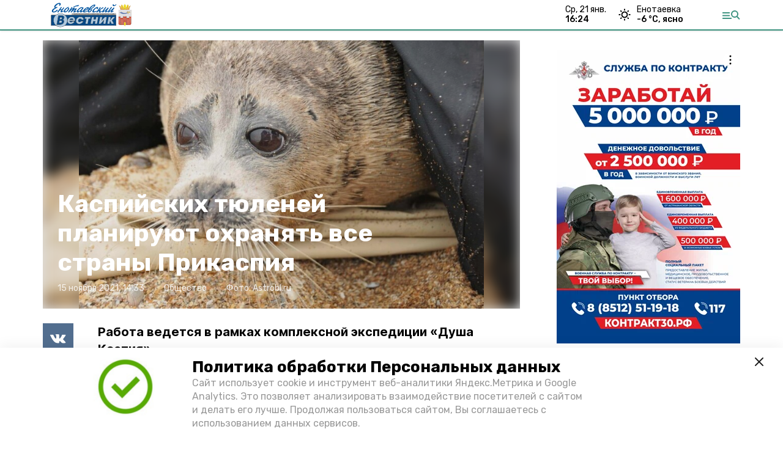

--- FILE ---
content_type: text/plain;charset=utf-8
request_url: https://en-vst.ru/attachments/8506927440ef44328ca9ac0184e23d41bfd853a5/store/crop/0/0/1024/679/800/0/0/0/edaa17e1ea53044a3652fc08883e443a04893cd86da3365367d0714026d6/edaa17e1ea53044a3652fc08883e443a04893cd86da3365367d0714026d6.txt
body_size: 130089
content:
���� JFIF      �� ;CREATOR: gd-jpeg v1.0 (using IJG JPEG v62), quality = 90
�� C 


�� C		��  " ��             	
�� I 	 !1A"Qaq2��#B��Rb��$3r��C��%��4Ss	Dc����             �� /     !1A"2Q3Baq�#R�4��C��   ? îx��yO��(� � ��B�h(  ~k��KK�.�wQA�O�H��z*�\IuŒއɼyjVVp;f��]����'
�{��]*���Pf��C����t���qP�ֆO���'ހ�)ry�H{e�g�R�������.<�JV��&���_'��_���R��S�m�*%L�F�8��' v�߱S~��t��V�M;+�+s����+�ڤG\�h��tP�n/��)��jNSW�����4ʛCL���w֣�l{{�R�)��mS-��I��L����O�d��9=;R����)
�J,L���Wj^�qVO�5V]Ĩ(�%�E�����c��^�(^3h�<0��n-Ѣ������r�0��s���a��m��q�f��s���d2���A����:<��[N���)�צ/6�� �CA� x!��x�a���(��T����G��@�g�/}N�>�7D�zJ��v!A
3��z,�;rA�hE�c�RՀS�慦|������41��5��>��,�� =���+<|UEQE�"L��p�+!<W������K�Da¥s��2xK��Ժ�;id��9Wu�ѽ!����=0l%���a�2z6x��:i�TC�*ڍ�g�"�"���6�����2�FB�pq��*��N�Q'��q����*���5���sk�?v�¬VSm�\%���-��Ekp�:�Q�U����m��ť���
�(E�O����ۋ+dd���O�(c�)�ݖ�3��Q��iSjB�����ڭX�~�n}+[`9�~p<�~t6�0]&5�%����� u�޹��\���!7��*��	�棏���9�Z6(M�[](m %g�9O95FD�!���),�,�+')�����ڙ�o�Sa�6%#��5��~��-�� gH�fQ-��`{qך5]�}hY����0\lFzC�Jm��TH9=����[]��,E��ܭ+	k)�����xc�.�O.�i�G�z$�`��Nכdga1rm!�	>ZZJ����h���2�1[��f��)d�c����@&ڢ�5#O�Xm������p��?.*r����#̐[�
�2H �@TV��^C��L�(i!8�
��ҍ&�"��j�h���J<�V��I� ���P��18Ko�v�gR�T��(��䫦��P�2�I䜁���3I��'j���fԂ��R֣��t��r�E�^�6Iv�nst��ܠ�z�A�rkF�5�	�-�%�#le��r�� }�β�9cy��>��i�2p�e$����Q��9�Ob[q���i���JS�A?�J���OZ��zeJ�L)pj9��zRPb�1�� 	 -_$��+���_Z���K#�K���R�@���jMA*S�1"�������!�� ?$R�7ؘ���Ynlڔ�%{�	H��=(��
��-��
t�df#���Z�Cˏ�jU�BI��pz�������	rCJé��B� ��韰z�[։�Ā�mD��;���ʆz�b��h������N3�� ��;qU%[�������	�Y	��d��\�eG���nsK3ѣ�Sc%*�����7�8�'��w�w��z�.R�eEd���)<Օs���.�)�oș7�z�5��{��{``g�ZV�Rih�2e�re���uNlh`��#���=*h�[l����h�[RRV���V���$��W���cȗ���(KQ�J�����W~{W�KO6�oL�G��0�6�T���H�Os��] ���/�:��SE��I!jq�rS�z�8}�r�)�Ӓ����J �:d�����+G�1��[ė�*N����O��;u��o_J�F�CDD�[<ǹy�s����j�����K��ܛ�ǗL$��NT����+F�ad\\�u@vޤ?�#���%���ےZRP�-�U��j�:u5	�]f��v����Rԫ�j���qK��B_:kX����	夓�RG���ߓ@��~Cr�p6�$%+,�0�I�C����
���Dtȗ��yլ(<����Rs�'���;�ݴ&*��\�����|��9�Ɩ�uJ�;��N3d��}֙����%'� v�iBV��V�<�x�y�/��ߚ�B�* �Q���M����I)���S�J֓��K�ӓ�qӾ*էQ�r'�6�|��Q`mJ��pOP �uEj[�=�Z:�h��>�m��R^yh)^�d��O�W�=�k�><�%��=�}{V󍀐����3H��\�`*�#q���tR� qʏ���@h�|��-�J�B��y��vM-�� �S�#�me�E�8�-���-@om#<g�s�۰�>��l��[����X%�w����9�c�m3SCP~OѰO��X�^s��֩�۪]���?1��-�A<��ָ��rٕ�]"�dٙ�K�- �w��C���G�SҘ4��S1��-� �As�Q	q� `����&�B�s�o��l3	�T���C����]��a���p�>���oK�G��u�c��u�N1�DQo�Ѧ�o;(��h����m�)Ťu�����<���i�M�ۓ܀�$����#�q�Y����=-!�����@b3d����>Ofǩ.r��%�=�Մ&:�ˊ�IP�� JjJ��HwC�P_��w��[��
R�U�yj������hrt�C����[ˡ��V��z}���D&jY���0R	p ��G\�d�G�q�@55��:��-o�%��.l��l�o~ޑ�G�j\$Ӫ�'�d:�Mj5�����#����^����p2%/SN׷�:^�%�L��m�B��#��a֙^��o��m\��D'ι�]N߫X9;�(M+���z��٣�ҚM+!����lu;�$��kCv.*��h�B1Wul�RR|,!�WU�Ǿj����*Ć4�r/�u'�l�A�K���T�n�ݵ|7-�V�l�����ϕ���hA��8��<>�R ��R��3Dy�<��g�1�|
	�(�H	jq�I1�ᩯFFKҔW��?�~OZ���IMŶ��!�.+@�)����]��z�M!��$*1Jq� ����P_'*Az�� JZqCkc���iji?�/�j��+k�ޖC��=|�4��Xm���*�DZ�oplׇ�O�u��}O��Q��R��^��L�%��e:���	Sl ��~��s�m=s�rr���rP��n�<�締�ε�'i�e��^�rE�4�S.)��~�2���E'��ӊ�|>�����%�9��y�9�O��ݪ4Օ��uQC��$�ڱ�I��j�&���llEz���2�P���*4I�J�쉧g:BIvRV�������wb��g�����I���y�����~�� \����R^Ti�RJ<���rL�KG[�P�.%����$�P���l���̭Z=o�� p8FG�}��
��F}�����M^?r���y�����=E���p���� ���jvf}�}
l��v�A#��<��23�:*p|�		)�W�Ϙ1�+h�5eV�B\���?ީ>�P����V]p!I#ۧ�qP8�)K�?>�&)��;z� *�$�x	=�� ��]�x�Րq�`W�+�j$zO� ��� j�+��N��w������8�$A�WU�D��wj��@�T ��'� ?֣XC� g���� sӽu#���֡
������#�<������m<���:��9=3�B_m,���]����Dd�����6�HVOl
����@5�j����-�5]��D�ք$�m��k�+ {Wu�@�&�����P4����=*JW�IV��_��#�TujH*��U7E��ڞU��2|���T권�I��k�䄫�>���FS��4�q�FB���4�E�d��C�O<����%(��"`[�W Ơ��1J�ߖ��H����wޤb.I*�Y���n�gL��2��DOi$@K0J�~�f��GC�R��p�4U�Qg:�Ny�$�*#�9[`���!�~�`4�{{�G^� X��J�N�a[y�LEHp��+WZ���m�EN��x8Ԁnʬ�K ��*����)V�ӥCs�����t��E@�����r�w'w9&��O.g��P�!Ns��,���Gýӵ#$�[U���u�)X��z�n���ސr)��EAJ�z�C��)��)��Ϥ5=�A���mRdG��8�Gpz�P�Ie����
�����׼fі�y���CF�K0��/֦�6�� T� �����:HYJԕg=�Z��,ܼ0�ߴc�����Y�o��2�P�бߎ�ݨ������Z�E����$S���Ɍ��®�Fn.�u�hǔt��-�u�+��j$�c�CD��wT_��I�qąt�rUe%n�Qf�"�=�<�(9!�0pz�ݥ������K~�Ӧ��ج�B�m��GO�j��c�g	9Q� prdS��؄�@9�^KNn_�#j��� �� ��)|�bz/�]���ؓ�K�;k�c��J�) �Q֑�t6�a�> if�	��q����I^��mmJpNO�GVp�����-C���cj}-$��ڊ2��}?l'�u��+z���z���J$N����.g�ʔ&�$-{yR��~�U�+e��0����ǎ6�����SH�%Q���8K�5�RT8V>�sR�1 ��Ӕ�	.(�<��'4j�Dn��U8ź+��W�Ea�5����#������;2V┇��B����p�d���8��'�������)I;����E����DyReP�sʐ��Z l������H���&�N�]AR2=(H�Ew�)���"%���N�P�>ܑF5�ֆ���7���O<� �i�?nSp��%�p�� 3�T5\we!��r�%�����#�FI }�!Xo0�q����f��VrH���?\�z�Q˵[\��{���8������h&��Bb+�}H�$y�p��{'$~_jj�~��!�T9q%R][�8y	g9*���V[��֘hHII!� R���*%x��n�.R%�b!�2���}C���D/v�Z��)}e*RAy��[��؁�
�qT��-ʐ��<Oٌ�y��<�zv����rj]B�m����K�zYH�[H� ;F~砠����B�WӨ��e���@�s�'��� i�ϒ�wq���v�O� � g�S��� �Yf���c;㵄0�v��P=�?4�� =)7.+K3&JK�%�����Q_�p9���[?	��V8ISl�%�.mKg��|I�"�j�C:�]>�l8��Ȗ����I�e,����46ސT��z�mU��1��(�g�=��)��Mvփ�Is��	�%t�a��J�WGa��^zB��!�.rz���=���:�Sm-�����8�u�ڭ97L��<&�ib���X�SiVIZG'��ޔ��9��.KG�C�)lg��y'���K^�j��*�$� $�X����꣟n�v���SI�M�\!���'��N�?�q�Q�Wu�KI�Eq�I����N61�i�܁�+<s�>�-J�v�%���D&C�[R��BG�S������nڑ��,P#���96y&1# 6����ҙ�v�4l4B�T�I˫����#�����47�����e�J���ZC`��R;��]�!��p�����$��9S�� ��s�QՖŷ��?�;<�y y�9� �AQ�Ty�(�r�LTiJj:�J�X���$���O^y"�o`!�]��%�IS	w�]%M��	JG�8��]]��:�M4�Q+
P�"S����T.Tkd����'2���(hp�O�D�'e�����%O�<ǣ�nNլ�%��U� ������AA}K!���3���ʻ��~�j��"�����SQ�җXa{P@8�T|�����4�SS���
T�����I$m��|�Oa޺��w{P�-�Zm?�q 6��NO������H�>�N�lY)�����h^��%��� �?'ڡ�6��*��GX��G�G~�6��-�Cvjml-_�i�3!��s�ry�=�e��4��yp� ��@'��<g��m*�"�qx�d�(rCnnm�r��P� '��W�~�f�*K�X�3%K�(lN���㰡�,7��>e(�
4	��_E+��������ȓ%�-�[��m��|{�[ƥ�6�jn��\��l�.�!��%�O����|�B�B�.;E���;���V9����l�Z�[�9��9-�J�z�|w��w�ޑqf��
�K/����c��U�Ł۠��%���f�x���)�!xB�[�F9��z��W�y<@�w�8��!��%
W��>*�W��2g9k���e�����S��qލۮ��DĲؚ�an�!Y�g#?ʢ������6E�7�m��r�"�6b���J�#�3�h���(�Mx�O��\��m���ې�|��@Jq����]g�z}ۋ3�q	��1�X9�o�Lx�\�
욆Rc�e\8��eEj�fOD�d���zH\c]��Ԓu���y��G���h� �P}J&���k	�\u�n\<���lO� t*'��|Vh�����.W/�N������a@���d��Zw�_u>���V��0����r�@O�O���y�U?����>2h�"#Áq�{}

����hq_�Y��H��GnԬ.񬮬Z-0���j���>�q�����"6����z�K�faJync#�N��H쑁@n���%ۥ�_�"!�x��M�O�m=V��q�ORi���=w�v���z}��R����㢔�Ϸ��(��I\�T�qތg2����RVv��Ѧр3�j��Q�}�
���U��trV�+�%<eG�P�t����U�R<��EI�X)�U(�%��ʆs�8ci�s3nHg̷۟uJO��F�`��t���~|d�~q��1��T����	�_l��-w�2й׫����pl,�ǾOj��=�E����}[;��)��D�xO���Y���5]������U��S=�z�$s��u�����n��HN���&�l^�!Y~�B�N<����!? 7�5u��n�4����SN�2�
a�N@��JкRub�W�P/%�>����o��W�dc�1�j�<AҐ��I�����$�2W��V�v�I���i\_^0Y���Vg~)x%�mD���e���+	� �g�Sܲ[$�8�<Ĺ�c<�m��ń�M����.ōubm��6��^�,c����Y����X�	8������ j�ժ4d-o��pmN~��Yl�Zlz�5���a1�J��h�BS�3�� V���b����G�~?����WH�d�չ��a�-%_�7Ejff�R֠Ө �{����'�8�ZfyD��J)Vx�A����mM��yX�=��\R���ۭ$:��
�� �:�2�֗�I)��?��h�Cq�FI�㟽tiA%a?¯�W�HP*� ���UFҰ@�#�?tU��3� ��9��{�Ҿ!Å�L��t��m��-�N/pR�o�FB�ڲ����jT:r��������\ZB�'n9Q���(e	�̬�	�� ?J����}���ґ�Д������H;@#��P�v�J �q�����n;f�iE)�N{
�t+���j�ʡ�q89<����;�R��K�Y$�=J�ڦ��Y|T!וg�����k�@�Pj�|��	A&����l��z��H�I���Cq�j2����t
\/'
�@� �i�5��p *��J�A��"F*beNCiV�d�>MSr����<Cp*<t)��h�?:���䡢����+�6�]}�Rc��P x�eJ�Z@�Z+��h�[pJry�D#[��@�h�+Z�_L��OQ�M�>4-XH�k�vT�2�������D-�`I?4��S�9�JN�?�6�l^��� d�Ev[bw����vC��P��||���|��kN��9|���ʛ�
B}���Ϻ������$f�C'�Q�-�1,���:R���@P��U�� }_Ε�WB�H'z' R�f}�o+h'$�|�IVf�<Б(,�oRQ�� H���JQʔwa��wr�\Q�&��{CIQ�XJ�RR��w�;�ۏ#w�+���ܧ�S4Kz�0:ST[@]�,c���)H�h�Vi!'���yi8��U��KH �\Q���ZJ��ʓ�Iޥ��Q�����K����Բ��}DmI��h~��� ��gZn�~�����[C���tޟ𸞩P�Y�t����pnXZ��ʞ�N�7�?� �B���*����-wP9I�&� ��Gzi�̺Q�o"l�pF�4��w��ݴ��ښ"���Bfۖ�Y_���yu�mhOlz�A|]-s�p.!���V:,g}�iq��i��#OњyCX��9�*���ׄ�B��z�b^��8���u'�jI�A/O��V�I�q�x�P.�&RG;�� ��I�j�My�HpЁ��j����	������G|���V�]6KIo���9�>jilwE�,�����\��G�ʦ�t��D����-)���ʂ{�tnm���H��u+\��O~�j6֥�kZ���T��0��I�o�t����6E�"u�z\2�$ �����m��s��n�o��OIi�۬�<�Iʇc5OXϸ&��l�&[�6��o���9�ZD[�8��:�5%܌$�3��d�t�Qo�5� �ۛ)	8t��9�s��?h���Pb���J��$'���s���K�X��؈̆���\��JO�kE�i��bDi-8#�
Yq@z:u�S����Hy,��m���T��9$�1�R�]\ˊ�e1W��]l� ��=�'���6�.�!�yKR�X�d�q�4��,�t���Pלa)�O)Y(@�ߩ�j���ʊ�m��?�ļ��%`nJTQ����j�V���Hf+��-.Z��c�Pq�����<�5��\�l9T��@T�2>٥�2M�Lv�<��[c
��+� v�S��[Z�W$��N���t�H���!	^Y�,����g��Ĺ�U���L�\'.�8H�{�{U-Y�ݰ2��M"|�4�6�Q���*x�|bť"BW	˒ܗ.xh��PN�=Ts�{sUIG���?�mt�u�Jm1��`�lt�$-D{��%�^ϋ)�bS�a��͖N|�A+WNx㞸�PH�N��j\���k*W��Z��J!@���)��?#�K�+�?�#�"Zc�@�����>O{�B}�]$��W��,��㒡����~���	=���֍�D�ǽ]&Lqpސ��M�2v�G�� 皭���׽h�-���e���
����*� ���ږ�eT�]$\5#��c�B�o��V��2�מ�=iɸ��U�L��f��ɡ�>�@��G#�VGs���Rֺ�J�@]�#�=!
/L^�����]'�?��\d7����
;��^�	R�Q;A'��O�VwNqm�.=�P)G`�������0	'�U�zKri�I%h��[�k�L���F�Ҽ� _���BG#'q�~
]d�k���U6C�i����՜��H�H�;�D��u�Q�J���"iRP�_�%O��Q{��yו3n�1?LP�V@䞜w�*%�[mtf%S��+�;��?�i[h�BS���ޙZ�7u ��ڜ�
P��A ��K2�o)+��R&�Ce2�����D�h� wV9=�#���~�_�&�'8LHH!�I�s�������c]�#��F�ŪM�#�'�-��R~�zP��9�o�����RcW;+.���q�3`�Z�y<�/�\�x�Λ��nl�1�#�n,2IR�$%H��B�qnQ|�i��^O�&Z[J�=�#��ɠ�mt��������"��+| �m҄��y���%Ċ��(Q�����K���u�`qֳi�l�|��.:���1���n2��s��Ӑ���<��rPʐ�	���~M1�!��*�mXCA˽���(�Kj���	�x�j	h�D��R�Y<�������ڭʲ�y�[�� N*<�I�']�aɩ`�f$XO���,��`��X��G�JW�i�HQ\,Κ��ϔ����/�����繠�{D��Lդ�:���\ۓ�W�<dc�kM�rahp2c�a>Sn$(g�@:�s�ě!ȳַ#���mEF�0��J'׌tU�K�Sb�kj.�Ž�Xp';��9��|�Չ�}r��7����p���N ��BԲ�7��[�il�ҵ����ڞ�9�QHN-�O��E�v╼���	��0q�S�ir�-�|]0D��pJRp�I ��pI>�W"���
ڿ,�P��G�R���P�c�I��� �̙��d>����)c�f�vK/��sZ�9�8��ug�
��E����۳>��.&�B�m.� lU���4k*Y��=�)�R�qc�;yQ��:
���}�C�+Z���?� OsM��+ٵ>���ٓ!jPm#�@�Ϸ����jN��è!��VB�����=2zVu�|9��k}�s�����q�-� ,g��z�;'׬[MՔ3�,6�J�3��$�p�;g�iR}��y����J��m!���� (��O��i��m��L�w����Y-kvK[�M6<�ԑ�5r��O��Wz}��շ>�$��:O�Q�^�Q�Q�j�����ʘQ�YDkk-yI� 3�����{�� ί��.Z��@�K����VZ�#�Q�a�֝(����I>�R�;z��dy�c���!Đ�{dpO�5�:M��f����S�Rrw���hI�}��>ޭ�Fc�,7���V@Y� �Z5���#�#� )���'���_Q�K�dp-� �m iƚa�V�=yx/�G=V�s�.C��5V�u�rT��5� ����G��m�LG��̲�փ����B{~��}A}��;3�ZBL�H� 8�=_Ι�V�*��+���(�̔�S�kq�F��:a(�\���ذŤD���6�۩$cz���Z�ƙ ��w|[ݐ
�e��N� {'�u��ʒۖ�7�aXp��iW���H�u�$��?�Z�J�e�^-_�]yYι)�I�	����۶�_+�l�Ϙ��Ze(�s�Z�,-J.w�V����a)ՒO]�� �P�*�<���n���hc��h�~�(OQ���b���)���Cq�C��q�����{��z���������VBI!=	������Ӭ�X�D���J㐾}�Ni�S�uM�G�����?r�DXiiW8� ��+>J��Ccy�ʺ�J[��/M�s�q��K���]I<� �g4�\}��1��Vc�w���n��RZ���<�\޼��x�ɪ��ib�*J粋������,w%Y8���x���ۓ'�m�Ş�K	m��
y�S��Ox�����FTԭ���S���9�N�Ku���w�S`~�5�	$�5�ji�J_�؋on�㻔*щ�ЙE�7��':q ���A�{����B��$����&�)ȱ�8��6����kN�w�%�y�Nn��v� ̚�fV�rC�%(��}�6T2����	��0����w5;� �)
<�FDki�J�#�ک�J@��[J@mEd��zdR���hQ�ܯ���R�'s֤A

$�0Uֹ�����ߧ޸�lN�+z�|�ڡd.��{�U�}���6B�F�z�ڬ�g�I'��� J��TTy6�� ?�Bʎ%<�V{��Ruj%<��}ޙ��s����mEGp�u�3�� =�����$����qC��=�D�ozHN�j��Sj�*�U�*�����H�P�}�둖���N,W��Sj��1n���S��4�&�C�SV�f[Y�~]�6��ҥ�?]���dǊ�~�
<�ڢk�LtwZ�mC��>�n� ��F2*��e.tܬrqTY�&�}B��mJ�b-��  ���m2��I�ҋ��b���cL��ePi+(�=8�Fm�ݭ�i�V����� %��-���vSl%C���`ƣ� W��:p��.���_�u�'qϵW$�����m*P����7��"�ʸ�WZ����Q<�4�v�gw�.S�;�zj��-�
i�=��n����9W���mN��ùD���Q<�8-�$��J;o����2:����s֙�E!�i�%C���"�!)����E#⻺甒)�
+�t!*�K��IWPj��Q)P�)�+94�1�#�s.fN��v4=�z��l(�(�l���VB�J5c��%xn}�����)ZB��O
B�xRH��Oh�VO"9?C�jt��V�u��u.����;�l�M�I�dJN���5��Ce!\+�����C.G���iԔ�
�A���!\�j�{)�5�ui7K�H�9�ֿN��ĵC�F�>������ϖ��i�?j�����cs�	;	Fq��M<�m��K�aH�r������Eqf�qa��Ŷv�jG������J�E!J$�+jm��U6������7�?����.'���}�r�پ.�##�\E���?� +�>i�*�lm��%JW%`d⢏��@.�z�{��:���yp&.#Εy�W�	��u�Qst�m/�U��:�/,����8��j�"\ۨbK�6㑖�$�l�v�opF:��hJ�Z��U*h>�J�����y�lő%ii�+�e�*ʂ���>զKB��ǽiv}�5��(HXu��ߴ��U��l�h�cA~<U�L:��cg�����֡����h.<�ͩ�,$�=�;��֘mO:��,풔!����q���A�Q�Emq߃N���DD:�B��p=�t��S�(^�>ԗTKke���'=^���&��(%�H���|d

�pCi[���S�R��8�FH��l�&�ڙN2�����)\��H'p>���3jmC��JF�U�>J��TR�	�"�����l�1*Z'������P���
�"$c%r�\w���܅c���Q�m ��{��ԩ8�^HRU�푺�ɜ�Kq�h9ܜaK| 1�n'�Mp��L�
R���wq�h�=�A�;��.j�eYe
�u#�Q	��V:sZ�v�䇤�2��4ӎ$��\�Y �E	��^��>ѧt�A&�%(>c�9Ki@�;�'��i��d��o.��'�0J�p�������r�5lz�p������՟B
W�9�I�\�TL'�[ֶ.��@M���[��_u��ԥ~w`g�ڴ���z��j��t��֑��IVI黦$~uvի�Rdƶ�`6�6��(���ہ�99$�qI�$L�_��Rբ�f��\�RO��޾R9��k5&�N�1��o���<֤�
S���@ڇU���*?z��b�6|��yk�򇝐�*8V c�Я�>�X&�&3zoLGi	��~�c���,����� �d��9ɯ��C�r�g��(=�N�S�8r@*X�6��0>NM2�QU���-)gN�h�.�n-rg��κ	%A*'9�$c'����l�Z��ʠy�AR �<�1�j$� ��=�iPY��Wa�����tf�y 	�h�1�z��;����]��N%��Ȕ�	p�X�ׂz��Ǖ��ع�-g)��2�m}ĥ�Ï�  �Q>�y��x�����Ld�����D�s���{n=�@o�}0$*�1J����o�Y�P%:dr@�+�~�a7�~2.�ND6�A���k�$��RXҕ��k���4�ɷ��mۤ�J��w�g���{{p �w�E�Ø���Z��$�*J�8�%($g��ׯz�6�f�ҡ&C,���)N�Y��)G*Y<�K�����j[����^]�0;�'��#���&��z*��y�%�r�s��B�ȓ1����JBs�q�JG�е܄�y�L�r$nISJQ��Sʒ;�q�9h��O�!|�!�K~R����rN3�'�'�����G���IZd�y�e����6	� 6i��Z��8�x=nCs����-��x�W9��;�W;��1!�m�r]�����岂��7+��8���p��N�v�mJ�&�皦�?IVF�ԫ���L����-^Lf�̩;�����?o�Z��cΟ�,ά\���$:�!i[q��pr~M1߼D�Y��c�/�]@m+KG)�KQ����9M�w��Hv=ѫ���zP����^�v&�v�5"jc�mNmqi(�gC��
K�J��iB5���/��!XR�#���Q韊�D{�ڝ[��t1�n`4�	O硡3�ôG�����I}�g��_���s�!-]��b��d�����N��F��.�0_nQ!�D�Fi,�6k�����;
���ˎ�.8��VN�q����/�'�^0�[t8U�)��SǮJ�?�M��h�g�+�#4��5bJ pv� s�?�.)�e}�Cޖf�<m�Ȟ	���T�@8��7�E�Dy��	V���@� OA�Me6[�nS��cv�T���e��� ��+o��֯-*7���V ���Z���Hrp{�w��4e�,�M�KL�ޏS�-���'��,`���=�ժ-� W��ۑ�SQ��q�#���#�W�OH�u#�}�y����V�vV�g�
�M#h��l��o�O7oV7Iyi�99A�>Oz�r@�����H)j��m�vmk�QW��؟�8�+�mP����S��*-���.,(�ޣ�<Q��엍��^�[U5�2c���'��$��-�^�y׆ٷ" +ټ%�/�'<�lS�ӈ��B���v�?�$��š���nB���QWU�*��M����W�m5�7-���2�萞��MI�Z�u���}�u�"}�-���s�Q9�����:�e��۬���j*�@p8��뇜�$����9= c��[J�{E���?L��O�Q>��#��4��r�ˮ�����Xf0��+���3X-E#WO��$��6���l��J�p��OOWA��,1���Bn�r:=C��� ���Oɬ��}��KLx�{/X�rmN͔�!2_N���S����0�wG�ve��T�}	Bq�'��b��k$9����L@N��oh_�[#�����E�R==���eY+x��C�j� �\KH��=6� 8խ2��>RS��W���&]5��ݶ٘�*j�R@���H�>�)��2^�S�i� [�f�s+X� #y�~y�w).����[u����O����jzm�y4��[���/^#��m���m-��[M �pq��
�n��f��ÛF���d�a!@��ε�m:㦮E��X��0\烲^#�q����A����f��6���e�jZ�� �� ��ї��vd�V�Yu���R1.^=LE�I���%�u$'�[䰏�ӆ9$�rs��:25��Y�đ�o�&#--G����?:�e�p|:�&4�ߝ!M��t�Iϰ��+$bՏ�7N&S�4u�497��u�-D��]���#�Vo�dm�K�16���@Rz�95���:宣NZ[\�[bd��S��Dv 
��n��v$;cv���6j�+ g��Sڴ�A�'5Ŧ�:���{)��nO�Fo԰���Ϥ#�c�����1]�R��	JH�h��ͰL��Z�r�5Ԁ� (=)BZo(*IQ=Bkf=#�oC��u*����H�d�*�-J�'���� jI�vԔ&;�8Q���H9'j����k�\틽�Y)b1|��\p�7(�x�FU�"��v���Ԕ��*_�z_�ޙ�y!*
�)��sX֝��4��Ch�������2�r�7�
�s�Zж)���?�# r{�\+�0z�];������ z��֒@G� 1VB���zw��{T.���c��\u	���k�uQb����]PZ׌���!�= ��y8�

F	��U�+q��ث���pW������)��U�q���@N	�ߥoHN��}Xe����-���Nrq�҂e(HQ�*���
�9��� ?J��A)����� �Obq��UCz�V<`�Wt� z�@���}S98���c$��	?����R����Q�9#�j�[!X�j��O1��$�Й1��%isz�1�j"����Ћ��%�휭G�BX�ݵ�T_�KQ'>�M�Dd� ���ۣq��[�j=�Q
���B�.ځn%)S�J3������ߏ�	.�HVhz�
ɥ9PI ���P�������8�85Y�%c���Mr
�1җɇGw��5WY�\�J��I�Xg��V�>�koAF-����HȮ��
sO�M��)N�ӽTC�	m9���߰�vf2IQ���7�#<Sb�U�y��m"�͐6+�*�֖�)T�u��q��M��B�8m=��4�:pY8�S�����y�ږ�A!���ub[�]Cѝ\w�PRiE*I#�tR�*03K�-h٭^"�� �i��G�������d�@�y�_����z��]E�nZ��g��K��^diI��]�?���j�ԕdkL���߅������B���&�|w�L��U�aȪi�%Lڿ��-����ģ��k��Vc���B���k!�zW^Z��t��
��ڤ��ϸB� ���ѭ�#Ä��y��~D�L�x�J4�ҵ+��ݼ�)�\ҍ�S�~c��%��c9�T|{��f��\� �x�o$�G���#�+H�*����b�[�ۖv�G��{+�f��7	�E=%mhA.y�cg#	J{�SԭY>��Aja��c� Md�w�u�w� ��䡅���v��'����������z�m[�D���x4JO�`��њbT��eL��qE
!]PK�<pI�Q�i�*�m������ũ�0����G��z�~���$���݂	�i�i��'E��EDz�%�����p
�Gq�榁��[Q�d �p�9y��M1R"Ȓ�V0��j��|+#?5v��%�m8���as �J�ʃ����u�v���A>aR����NHW���K��(Re��֝BFS��S� OQ�,���nZ�[e�V���$gw�#$���E�NDy-:I)�#<���=*B �e.�eݲR��'��I)}���7��j�6�<��R��? Զ����,�e-m#���o������.!�����'�T�Zj��|�/�HB}R_)X�G�)#��n<�b%���
Z�����]9s�ʖ��%
�� 9�?9���j(�� C`�(��s�ߘS��#�;����f���န)�����)AV�8CW΋}��y��� ����JEg?`�G"�ޚLU�;!S+��q��<}릦h��DDe+~O�;�� ��~��*��Tt��-Zr������u��IR��m#�9d�7�wN���(��e};)NR�6���;���L�=\ҥ,G�⒴��*J2H��V: ��<�� n��Q\�n<����JΟڇo�*$�{�hm��=���w���e��#�H���M(ʼNվ$[��u1\��L��ԂCiNm��ӎ�t��v�GM���*�Ed%R��d�[�s�}�qW|9�H�Kxۢ7l�HQ�*���I*�8�VI�C역�ݳ��rn���˓维y������z� �JA�k�
l�d��$:����U� �F:���TAf�jD��!p���$��	R���lU�hvS�M��3#*N�\R�v�Br�J��KT-�{t}մAB.W��Zi8Nԓ��`zGRO�� Ӹ	u넴&E�c�C����P�pq����hp4���vU��Xk���.:q�3���9�w�1�:HKRRS���r{d��qL}S+ތ��ho�"B��ʜRBr��Ny��^=�����2Dߦ)$%�J%$(� �?�O��^��Dv;���Hqye)-��%#�I<�k��u�[�Wx�n#ˌ����� ��y۹���IQ�V�r2][��Ң��O��h0�a�N�p%]:�J�&]`��݀�B���B}�  }��Ӿ�юE�%�m����^}ז�����סɤS\�%�oR����䭵��i<��B*ӭ�V0�5���1�f��NlC�m-�<\�C���Wc�Ļnq�ۃ�����<فK?�% �@?:`Oi�tt\�@,�*<ĦC_�c=��?ҡ�\&kKv�a�!A�Q�N�O=�©��%�[Xi�SƐ���ۑ��t�����-\Y�)yEh6��Xv<���2p�'j}�?�k{ͩ�v���.!A�]S�W��z{t�7�
�Z��&5�\���C��ȑ�ͧ'zP���Ԭt�T�{
/���4�d��M3"Lۢ�!�E���i'����Ǹ"�5�,+KNO`:�|�=�����IW-=k�W#jb��۳.��c��P��N�«|��-��cI�&�QH-����'��I���rjHU����L�M��`w1�����	㎹�j���%�79a�P��[@=ĩ8޴�Y��[�-\c͇	��*PJ
��S� �,�Z��p�.޸�>�#�oԴ�G%$���(�m�+@H
���HS	
;Zr"���������:�s-�DI�i#s���d�c�N �ɥW��2V���p �6�����h��\������vR:�� �f���-e~�7W�v�s��&D�����׾ ��~MQ�Z".4I�j4�G�H=U����:���Xq���PZ��i �݌�Fla��ҕI���P��[�� d���i%�;{a��n�a[ 9�=r��Ə�ԟ���V����\�C%$T�B"��I��?:�q՚EH��peۅ�GH���'���#�F�ڞ���=hka"Z�J��z�m�Rڽ����׊r<S�#X�L�7��� ��I�W|��� ���<�5��j������袄+����(��g�R�����w��?x��p���'�O> Ny�H��~�e%)q��bAH��s���h����|��ԙ[�VK��L&A|�����B��#�1�W��{S�f����?�o�9@���6����k'��5O�*f�h���V��X�%G�cگ���w[��s���S�-N)yqX�� �K⚶艛��!��!�l&JA�y;Z@��� ����;6��K��Z� �Ȏ�e��%�̜�~�ѺWKEe�H�zyg-.c�h#�p;u��?6ө|��Z��Dt�4>7��W[��[;�-�G�j[�� ��)HW�^՛kQ:��[U��]�8|�ҥ�!	��$|l�F��ZT��%�<D�O�Q���N~�/M��w眕[�����$�{%=�`?��3;�b,k;���=�Fܮ��2.)��y��q�)w_�|c�EY�͖1z甔'���� Sj��|C��%!��pJc6��)B����]�J�K�{rc�91�c�y����%�B�W���u�K�<�(�^�ʎ0q�� nh��J���e�-��8�>��h����1�ط����������1)JS��������z�"W�ܕk��2�ycFq��T��~�c�h�5��-j��*R��� ����+���zf�z���}�K�Q��%��}�+�7
t��I��ry�<��Z����Mbz��;�5� �jF��e	Iw�~?+�Y�Z��_-��d��H� Nd�Sj�``R��c%C�#8�vZ��U�=�}�������6��$��:V}2���Ӿ��CIA=A��tc*��e�-ح�T�ssN���=A��;li�N1�":��x�O�kb4W�5p�
��N6���[*)
�±ִ�-�����d2��6����~4Ƥ;RӠ��'� =�.��,$�!J� u��P�p��[<���V��F�q��e?��QV^
qD�G���t��z�<nY=��4�fJ���v�-���� �Q���;=#�EY*mh
�W���]N̄�皀��*FFOM�b8K(ۃ��s]�l0@��WF$�qT,�tu� [�g������B��$ }��ZK�
<|+�?*��! �����B�X!e##o${� �޾4��/;Jj���nW=�7�J�T�{Gd��T!��[���ObMG�6�����R����j���	�C�ht�w�B��������+���}�EJ � ��� {̌��ӹ]��(U�kp��s�W8�r��y�h�'9=)v�\�.2Hʽ�ru�̶u��F7�?41٥�m<��\�H=;TA@ړ"-���b�S�����j��|Ú�2�㊏���&����U萊��5�Yf<�x�m��2?z��T3�z`�Am�$���jL��(���E�%�֤Siy̠p:b���4�oDl��y�6�O�(% 稪em�7qD�q��p�U�K����8���w���W�JliVSĩY�T���z�Ņd���U�H'�[�}Kgڦ��uBI�\Ht)�#�K�B3��h7�~hޟ��>������AE[?C?�6�M�I@Rڥ`�����\IV�.Z��) y��C���k̾��X-�ԡ�@N8��\Ḋ�����k�NW&�߂U�B餜jhq*L���[9I� �cTdehy�;w�
f�?"̷�T��W�JǱ�LxZ���@�$����ǚI��j��E-[���'�V�1>�r"�9ZHJr}��ΝK�܍r����N�~���TH���u�jss}.�P�Q��z\ݻ#����4ޒm�$0ۏ�ꊖ��'��df���j�q4�S���-)�=
���B��Hp*�LE��r��-Ԑ�@ڣ����tJ���C����7�.G@V2{�����*��d6��(aDwI�����탭P�.,(μP�.�S�:��rEYԱ��n�{�*�w��
��ZO�N>�z=�HDFT���R�*�v��C@T��٪��$�e-�j?��� :�+����"���e*J�I^���J�A��r��N";#�H-����N	HF>�"�\T���IKiy��=.g ��s�k����2�Iex-��$����qN���]m��u��W��� �4�tJ�d�K\M����H�}�P�)�䗛blsH��=O�4"b����R��	 u� s�qW��^��eY�>[�RЙn����6U�� �<|R兦S�:@�����C����?�?�6Ɍ�2�k}�m��e;�V	<�櫻f���HHL�Iٜ� ��6.7H�����蒟h�c�+Bz)H�O~Ns�_g���m��y�I���b})u����lR�$�)�Vs�)
'���\�����!-�QLFR�q����b��@�U�R�����$�3o������=�$����2�g�6:V�^r�)�$q��}����ϯS-������o	 �T@�D�ڈ�4�ˮ�\mE mHp� �<�{��T}��������6\2CmfC�tR�T��s���Dr�l�\>�QI���6��m�I� ��!%��$:ۊ�q
P�\ʈBG�F2I���� i7��ڔ����� ��"�8�tĩ�!?o�����
���Tr�{I	���չDe�@d�Kg��<��#'�|�6iL9��1�1�1���r�A�E}�5��eŎ�IBN������q��W=�D�����3�q\(�҆�@� u��{L�[�"�VBB��-j'�c��V�fE�ږ�jy[G'Ђ���8䏏�I�!s^��Q�!��)��������h�lb_�rͣ������+n��� �qj�T�z����H��}N�뺘a��8����G@��� ~g�Z-�!L�9��i*y$�}�yQ��1]~��m�7/�`$�lm�	��rM�ɮ�{����g�����ᴂrq�9#����搔�k�Z߷0C�&\�Ӗ��I�+4�"=�_�dOm�^�!������S��Ɨ7���b&�D���Ƥ�:s��T�����d�F$�T�A6�x��
�m�F��	��$���v�-�|U�g�m[�ީ�].>�8$ a)��s�N��e�I����C�B[I�o���f�4�[��[�I��%(z�?j�����>(�֋��@�Y�܉Q ��J��RA�W]Eb���Hf�xS(؈�������<���5ɛ]�d��ͅ!r�g#*��| +$�k��B%O\��o�9��G����� MZ��ձV��"ځy�۬�h�)��m]pZ�s��߳/2�����le�6��$q�s���ESmK�2KW5/ԙ�|���B	۩��^�u6�N~��"�Є�P���8��y���X�&�|9�b�����Җ�;��FN I�Uuօ��?���e� �\OӶ2z��/֕���-qm����Y�H��?*�o^��ͱp�5)�I�ʒ�t9P�I8;F���l��$��e�]�����d(`H惿��H�YoÚ�-��,���Q;!��g�M��mq��ʕ���ٟb�@���xwy��A�8T��VIq �A���M6W"�ڛPܮ(��n��T�˼��8	� QBW����ī��:��������1I���z&K��4��b*�9��G���Ƅ7	�ғ-�u�L�B\���m��+8�Q�t;={����a����+y�)	9��+$���"Ӯ����Ǜ�P��O��w9 `VWR��	N7�����}|�G���|Q}3e�K�ߑ.�����V�BO|�N�\�h׈6�d�y��Z-mrͲ3{��8ʖO��g��W�M{s�f�'LG=Pҧ�u��ގ\5�XM��Ρn����e��q��T,R~�՗�ctm:n{U��R���J�- �Z�	'#�?:mPq�����~���c�e�"�)���Ď�I���H�e�U̘���1j܄���(��RI�dp?<U[2��c�"m��Dbߜ�%�ÂF}�?�g�׻ӫ��mH Em8Cp��H$�������Ri=fқE�F�~sW]Ǘn�@� _�=�z3z�7����/�yNQj�F	j2;>��u�%��e�0B<?���n����0�GS��'�Ni��y�W˃l���h-�5S�u�}J	'89�=�P���-0s/\.*m�O}DQ�cGpH|�� �Mh{��6{عH���!d{��������,a0��3�Df��G��@����;���WuԩSj �,vBP�����] �{B�u��������s$�9�H���w���U�]5M�:�]�*X*�����Ɖvz����Iql��<Y	'�XH��u��-���	mŁIY�F���rOpN1LUL�J��THs|;V���a1�C��x�@ߊ�ќ��6�n$���ˇ����+K�P��7��⼒S�G�#�v��"*ڤ��S�p��?r:T��Ī��jK=�Z-~���'��oII �\ 
�u-�,���a�����JB��NZ�Sx��"�W� (��,��R}��#AD���ﱴ��Hp�ߓ֟�<V�Ͷ�%jkm�¹�-�����:ro�JwY�_%%��C�
.���JusF�HrD{��:�NC!C?�)kkՁ�{��79-ՠ6S�@@���&��-�Z>.<���O�3\ ��c�ǿ����M�A*O9�Y����M����S��Э�pS�Fv����t-*FYS�i�bF�����E�D��̖���@�ޘ�k��?���f�b�P�%���z�C<���/P�nח�\&9&b���+P
�@	�1� ��"-��n�!D����vs�&�)���j	pM�X�)kRAA�ӞG��
�y�����=��le�e�Q	�[�-� �VJPNz�Q�]�
Il�68I��u��v.��$Ɣ�rIQ���-��O��ǿ�IVk�}���Q�|�_�)���B8I�ܮ?J0h�6B9^��ڥ�g�t��Hl��:p���ń�ۅ�`:W��|:��Ã )
��7Z"$��iq�+	y
)S@�=ꛀc�+�* ��np���$������j$t�M�&��ʎ@�S���U}�('G�SED��qC �&�����G��z�*1BB0�OOΉ^4���&6�YY�
����������B����mjYZʞQ�y�*�Z	$te���R��c��rx���i�FrV��ί�ox���'�p�ESk���TU��rb�$V���}��=/�"��lᱚ����	l�B�ɮ�������m&zCV�;�Dt�ԲO��r�Ԟ"�6�#�J�KDJ�FRj��m���u\���'���nR՜s�QF�_��Ι��zf)?�R�x3�4Z�kKc�>��U�H�'�W#������B?�T�#b8c�1V��"���'���6�&�.���[I��끶��j'$� P�r�5.�J��'+��)�
��p+���g(C��
�K���V��QV9�O�BH5m�q�$��������H�Z솉$f	W�U��Ԑj��T6����N�2:f�hpG�%9W��e�?���IO��p~j�}
=�·c�u�����I9��g��������~�w�h&�.� -��1˜z}�	��ۇk���p��<���P��I�	 �י����K�KU��ۙI�ݎ)ZM�����d��C�u�v�Q5�7�z?Բڿ 8P��el��FS�[�ʒ̞]l�t#�Cld���A��q7�B%7;��ǭ �	J�1��M.oJ���2�%Д�>*Ŷ��lM�������n��Т��Z2�1�+����OZ2��gInB�Vڷ�`s؏�Zb؇\w��0�`Q�誕	q^jR��2�A��b+�8�$�'=y�F��$���Gu���VF�=`w&��[�:��q���p)�ޯ�8�m�Tv�z��U��m'?�5�$>��
�$c�@���V�����e��qǖTҳ��q� ��Jғ&S�Ik�JN��Q��� ��^�Ǖ(
�A>�v���C��ȅ-�7�y�G;����`��]"&������3��U�j}
V1��� 1��\�c]�t�h��ES � �R�$$��x9��Qqw[���ˊ�m�]�r�rҎy�iBv����r�j��aǙB��"+���;�8�V����+����������%8	Q�G�R>*{��7"S̿�R�B�lmړ�`ps���C�P�Y�.�Qq���}��'�dT�#��u�-�<�|��{`e<�U�����j��3u2T�T��-�ī  �(���Ί^���To10�mQԔ�aCӃ��x�>����\BRy�A$�?������}ȗ��#b�	�N(����t� J�`U����DS�zXha;H��z�N ?&�ō���Q�]��� |�~�N�ك�l-�nl���O�� #�^��e��q-��@DGo�JV�?4�U������f�)���)%h# � 1큓����R�yR%����$�����;TAӶ����V}|'j�)\wQ����g����LkPO�y��RJ�y���$�R��r�ܢ�5X7U;1����6���/��|�+gmPm�Р�\m��(z�< z���z�<��P�o�-�HHK	Vq�pU����>kt�u�kū���+ujڣ�O�1��S���}�"��7tq�%8�Xeͤ% $?=��3�&������:��|�Iڜ���N݁���bs��YS�ؕ�[��#9�	�{���v;%�;��-7�N���ϯ�
(��`4��q�;.E��d�A
�IK)�ʎH���&"Le�h�ǔT��+e�tܜ��h�`�h��J��J�*W^���� �2�܂��8�|�� ` s�=�����2�Z�5�,!���HKI���p9���^�7;¥ʞ�ح3��#6{㜨� �G>�j��>�q+���2����m����ыtk{�-֔:���z^v���r���R���K|�D����.#P�>k���$�l�=ͻ��z��eج�#'>b�9�BRO�qT��?.����amq㽅H{>H�Y<�$�4�n~�b�
J�v�?v{�R98�M
�Lk��t�m��?�e<���?��5Z��m<>�A[�
r��d��%j�>+K�k����@IK�Hq٪l`���:U9+�}[�TՑ��TJ�����:3]ٙ�f7�ѯFy2���iܦ�D2B�|�?�){S^&>�c��HYG7=��r�=]��ѵ���%�"�6���� S��|'��E�פ�J��3�NZf$BV��D��ӣ$*�5� |d���*<����v'�	�G��q~��+�JRϤL������c�aZ}�r#0S&M�|�a.���?Ì��km�&*`iǣ�B��9!'�T����4R�-0�=�0d��TQ0ʰ�c��6�FҞ����t�"	�a)2YS[��98$��C\��(aR�˵��8e$o�'	?������R��ⅶ}n�JR���~ԉ��Z���K�B��J��Jc�u�Q�Gl'�O5���Gq~{��X�Gh����x�89�F
��Z���~�~T����+�}�i�;���k�3�A�d�]BA�G gڂ�L9uhI�-���U��������%D�g
$n�8����P�r;04��%^Ya-��)]� 4�,��:ud�T�� ��#*Q�s�"��jّ��%��"4��R�����{�� �����P
�����%�U16V�}2�H@�'��Mg�������� �����Cm��΄���]C�Lޚ�w�J�(y1nQ֔(u pGldՙk���^���ڼ��7	M!>X=	'�O��عO���KAS�6�\��m|H�[U� W��Ny�~ۢۍ�W�iO@h�W[�<�6g*?�����d��ȿ�>JA@p��������i��ᆤy�nّn�@3K��=v����V�[N�Z�	nDkzl�f.(��K���@�)�H�ޛf��E�]E���}��z# Z�����Mh9��;6��ޑ/v�78;� ��B�'ifo�
���T&��s���!!EG�w~,�cړ)FOlr���\��!9!�뫪er"��8=�O4�di˝�(�!�Ԝ.Kۖ���q������q�(+c(y��=��ʾ�^_��:r�,��\��!)��t� l���Xy7�|4噦W\�<��u�*�u���QbIu�T½ݖ8�ې
[?�Z�O�Z��"jT���w)v;;qd Jr�ʖeZt���q�7y�+���9ȦG�`5�lR^M�i�ݵ�އ%IQ�'��E�G]5���m�f�ynJ$l'�5V\���+���bD�0�˸�8�Bf��
�[���3������8���d��8'*L��-wE�@}�T��+��nr�$aW�lq�B��{�!¹�P;� �A��P_�h;8��Q�6��!�^z���O�Қ|_�9�m����
f�oC;@镐M5d▮��r�f]�ǆS:��}	oi�z���OY�%k�O��!~KjJA��V�r�
d� 3�XD��.�yn)<
TԺ�LW�L�H��[��^1�i�o��*��N��˱�b�4���"=��;�R
��ß����V$�����N!�$�~.�n��-4S�9Ԥ����M�2dJ��ۈ(��U���<��z�H����/rG���Ǟj�m��a
�ӎ�c�k�C��
��aI)�y�V�-����{d��vX��
iտ-��e��z@H�u<�H�i���1�x����� ~蒟ôg�(d�KX*JEs��5($�i��ǒ������ե��aHHR�=F?�VY��gI�)�_e�i�|��8�Q�7x���y��ɠ����R���I2[I��]1��Ŝ�FT����6����:�� 3���Z�a�t6��q��.-y�%��?8�i�F�`�
�۱�킵 V�=�}�BR���� J�-�{��T�ۨ�ZTK�T{v��%����C`3�qhO�<�aM�I�gb��	�T,���gq	�6��rIڮ��;}�{���6�N�Jʊ���q�%.��I�=�*!�CH();��+����i����LR��pz�����YqhR})�qք�^��Ӫi	
ZR}T?F4�H�ⓕ�֋\$G�HB9H�=�Y��[������H�>��0�⻵��Y�~@�YnBS��J�m��2 ���`�R����������Si\����^���iQU`��e�P���u�m�� 0jМ�|��U�jD�RT�
T�=E]X7G�3�]��`*	2B	�(T��i�evɤIۻ��|��	⣝)I�s��K�
�ZU��>���<UWH'9�|[����.�qP�'	9�|��y?aS�h�{
�:4��'�+�^z�]֮���U�<*�`gڠo�@�w_LW�5uA�H<~TKE6���l��'�C����*�i�Z���O�������3��#aݤm�eA);�l�v1�jJ����U!�Y��h	{9NA�V�M��o�Jy�y���݋�gZ�;�f?(XB��	4SLZ^�9� �(��� <���)�n2WID}��t��߭?���a�
iM6F���? K���o��6�P�4R�������S�P���!���0y�=(5��6��--�Y��5u!sd�KrU��S��џ�Kd�5?s�HRd�b�U$��>�}�Mqd�&_��e%���o�.�[M�HHJ�N�A8 �׭��EqR��g� �c��+��$��aiI_���J�(u�q��!�Eo%)��� �X?�C?P%������~�Ћ��Dhϩ`:��<g�$�z{t�Fv��$�L����@!P�_=�+�Z�]ٵ��q1�ٻ�"+�*���.%}�׏bE�1��e��7%Ƹ��&�8�\I���N?JM�c�ھ���s*�+�U�K�`9S	x�5�NK����0����O@��~j���=��%���v�#�jR?����w�q��Nx��'[�F�����Ӊ[�#:�嵴�Q�O�{V�f�q!�~�WH���(��$���=�A��(�ײ�˕����I3��b����d9%���] ��=��(��a^�_��>���8�m>�����œM�fȟ=`��π�@!�}��5�K	S����j#�O;�� �<���t� U��Fc�o&@QZ��v�A$��8��]"��~��*<s���P	VOrTs��T�:n��<���IV��یdp@��V#<�vg?�e*l���#|v�צMj(��-��|�Ĥʐ�����>����C^����aF��eY
Ǿ
�?"��>���Ё��
�N��s�W��w�S���L��a鑟g���i�%X܂�y�~⳥�Mހ�觴k��W�6L�e4���P�I�� ިi/��&_��b�aeE�n%{
�(
��<��u�ݣ.O)�P�h��V�%R��VR�G~iG���6*��J�qܼI@�kL#q�ؙM]$=i]Ag�x�j0�G�ip�Je'(vAhw8#����U��o�\�2\��rC�X%%���1�b7mQ�-��{�LL�P��
VH]� �{V��ս0��o�u)�1uH��r������ʾ*��1�����V�&�|��>XYHlH'���0L����ZyI�YR@�<�~7��+�{zv�9�ѐRe'��x �LK�!a�����QN��$����(���inR�%�-qݓ1�5Ҕ2��	��a�&��3��_T�����;��T:�2@��2��|$)A�$�������fu�BT�t� �*��K= ����#5Η���FB	���=TA����d�.�%>c=��ԧ�#��\|St��YxFe"K�[�-���ԓێݩz��G.�Z��BLu岐����VycK�L2~�r��KJi���$!����Kȓ��?F�  lR�?�G��U�4������:rw�
}�7t�(2"Fp�Y���G
��� ���"{�Ғ���aF���a��%xQIu)k9� y8�<Ufo�%��!-G8%��gӓ�M/�����8��c��(sz�҅��,.D��
+خ������J�=jg6��m��8e��gr��G����.�b�����Du����w�O|~�W���� �<�˫���}J'�P��=�&}���M��j��<%K>���i��v��SZC4}@ͅ�#.s��p����N2���4v�s�[�4e�K��х(���Ҕ�q�ܕ\�(�{y>Dh���,{!�3�s�'ڨ�+��E��-���ԗ^H����3Z]�<j�k'��+BW.TƢ>��ąy�y� (���"�-I+~�D)iRCm�Z��C��*�u9�ܞKw�gGRp�M�B�� )H�J��&\�ZP�qg����$��J���%C'�W%��F�>�o)z(i���9HNF����\L�B���2gZaEN澱iו�NAV>8?��Q��EyjԲ#�
���m+¾���iM�؎L,�UqHq�BZ��H�`��S#w�+�E{l��㨸����q���ǧ'�?��Uۣ:��K�����G��[�c["�!v��q��2�8���ڪ�o:�[Ǝ�%� �cF^� ������LR�)�c���
�j��kP="���;дn[���@^3�R��ǆ��Z^������6�{�q��7��
�u���V��@����r>	;��sW�x;��E7HZj�l�Q�>�ӄ� ���R^û�t���O3�T(L����*Y=� ���u=�n�rj����O��ʲ��MsP��80u����n�85V&�r��OQ�r�{�u���(Qf�֗h^L�Fť��P���ǱQ�ZO��bK+�&E��dO}��1�f��ha���v�c)�)-y�� �
���M�a�d]�=�.	l.6�qӷ�	�%�}hlU'g���-���+��AB��n^��hQ��c2�[��^r�Զ��'�c�x��mp�L�n���;L�p��I�2Z�[�j�)���v��e�*ޡ�d% �֊�vĸ��"�h��m�/�GjШR�AΫ�4���,IԈNN���0}�O'�� �S��#Ĉq�\
KF1	�r3��?ް�U�N�k^˟�^U��R��	�8H�;V���"�C���oډ�q�ʶ��[yɻ�g�䧁���3ፑ�W&L��u~����SIp��R#�ͧЁ����?\f�,N\���C�&�����8��VF�d}�5��鈏ݦۛ���%ۜ�T�גk�	�w�D�G'?T���/���O:���ȓ|�θ_�$��W��
R{gڳ���W�E�M�&����:G�,}����d$� `J)F�����ޓr�2e`�2]Ap9��d�tD�-�ex).8���߁Z���`��{��1�'!��m� +i���h��:�����
��ZI�#�kb��lʖ�F\M�E�d�ܶERZq�G-��O�����7;�2��%�7�@#=��NZ��Yp<3:a�Y���R����GRs޳�7���V���%����ӂ�s��G��OsEf���pd6:�-�2�g�x��z.8�.�j�V��������A8�N�fn�%/%9RNp9��5�0��1�I)8<��?���Sm�J'$�R��~:�KT��(�3�±��zQ�ݍv�D�)���Ȓ��¶�	W��9�|J�X�.;jܭ�HOA��Tq�
)B�� -C��J/1���(� ``��"cio$�1�W� 5e��y�_�$�zpGC� �jsU��tmH}�҃�ũIH�xjŭ�%F����]���S�������ƜS�m����%��zR��$1U0�$�J[JRS�R{��()XR����_ܓ�
��R����6���
wu�Ӆt^����$mc��T��>��7���@���Suj��+ ���Z�� �u�5�5�5��"�=�% ���v!]������ޠ����)rAN�A�j�U���y�
,�*+h[�DW�\Y<g�_zHy�$�}���ln��d�Z	R����(�U.��[��k)@J���=�Nzm0�V��v1}➛�i6��$�b�B�Z� s�a2���9�:��(�t:/��ش����Lv�-���p ��F9¸�h���&�BYڟ8�+��_�d��s�'�ɫ��Ui���՟Pl''�R�mr�۵}[�BI=龁AM5yM�Z�[egn�ޅ]oD��q�6밐MԒ���7A%܋�$��A_��O5VD�I �'S�9�7�MC�O�F}ĩ��9�	�$W�(5��8���/�w[�'M]�:��⏤��j<�R�W*�!~,��eAX$��j�'&��p+��<T-��;� �uvX��s_@�4��I/(χ��5�����$�=��o!GOJ�d�\&^#�����J��`�_L8~H�����̭	ֈM5�BVH�f����$M��Iq-$A�+V� ��H��y��m�-!U��W�XS��������UiuyJR@���j�`Rm�I���nDc��Cr9ʉ�A� -�j���ֶw��J�������=�;�����R�%"c�_1��	'	R= ���1ι�U�N0��i�
�+�	�OR��q1�R�,4�	e=��D�H�)R	D�����#�P9�?z���嶌Y�zL�ѣ»<��-҄-D��u�r3�b�]5�h�ښ���Z�()#׵?���=����-M�ꎢe���j$��c=��C.�L��	RO�q���R8�Z9�Oc#�*�oq1��<Ԉ�ږ�:��� �:������TIfB6G��B� ��� ��I��fj����Y���c;pA ���Y�^&Z�%jyR"�.+�;TO����ص=q�U��V��n%�*�Kg�K�Fy!C؞�Q/���dW�\ij`$Oi��J��G {�Ɠ%��W	L����ՐIQF������Nr}�����5��]Hp�HP9���vɥܯh6��edܤؚ�������2�����+��:�bAu�V�����+$�m6�JC�җU� �O���ȭ��w�̵l�-dҁV������ c��{q~���KQmIP8�@� ֖�%�Β���k(i+R����;*#��O���7-)�g�iKQ��d��;�BR0��:�*�E�?_�:�mq���G�Z�D�0rP=���?z��ܘQ�B� z�HNJ�	'��p:dz!xK� 6��d!EC�VBH8��[���I�з����+��1ߒN�0+m��L���e��p��� s߮h�ȫv�E�s\R��p��Zs�v�jp��Ra�����2I�hf���4u�#'|��e��1$��_�IiY��������b�Ԕ��K`$pR��:|թoÉn#�-F��L`u�@Q����O�&kyW?�R��V��G*Kg9P�8���4P�M/7s����\�y�{�'�����M����b7����a����C.$�3��а2I'�z�����KP�E�+,��Kha�Dxl�z$r>M}�/q�O�q��K���6����� ��zP�ӀI��÷�f�U�*ԇ"Ă���P�'�~����Au��j�+�Ԡ�h��_�62BA��O4Z�}�6�p�ˎI�N6�g��
�t�w�K�✒��P�2J=ӻ8��׭21 �a_H�n��Rd��+Q8��w4��7l.n�n��6�/ʔd��r���� �C8�#5�*�ńb�[J������؞�=��)
�=�C��!�m��G���jPʏO�h���>S�����T�6���Ϭ�q�ڏ�J�YUtfPӑ���B�k;�q�T� ��P���	f+b0��JT��v�<�����z]�C+bCO� ��?
{'h��#ڄ[�-�nJ}Ed�Rd��_��m#��c���d���Ȣ����T�<��#��)�#�?ĢzU���>Њ��HN�܏��S�ܐ��FBZ%Rg�ь$�=�ۅ�(i/�g �{�g�O��h��r�*�=2�*���[K=�A���U"�|Ԗ�*�'��=G⟦Hz<<��A	J�s�����{���S��h�*H^K)@ `���%�~9Ҷ��"K�S���-��s�j�^'Ka�+�����i�Y�F���>�Z�,,[CW��28;�}eq^�9�b���_k��o&*b�S��ŉJqd�����i����v�%[���q�l�wy-��0r��y���W������ڋq۵��!M),6�%?�גOL��3�M�@�:&�1-��dHmj
�}`'�=Md����֣�*;�iBԲ�㌏(z����tq�n#�)�z=t�9� �N� �B2��"�5%�[L�O��Ң��[S��:(�s��B�EnM�h��V�	�3�������ԯ�S��a�,4�%Hs?��A�&���f��"a�&GR����7 yD�Ԗ�=�T���2��+�ր��	�H蒮���kW�-V��!�x[��PQN�����+��-���l���>R2O
;r��S���-Y��ݔ�� �f��x�m� ���*�t]�r"�-� ����!��G�>@�V5��|Hk�yLg��<��j�q� ��?OLj[ݾ{�_��l@ڋn��P��O@1F���!�M�d[��M�<��^b҄�D��}�f�{F�ˁRe��eq�R�*=����ϱi�Kqm�۔�(�$�3��S��AӖ��fLxM��
�O�S�1�.���#Xx����5*�k���^q%��R�qI�b�L�ʻ��PR�P����MY֚�Y�^+���!$�f��ų�í	�h�ĕ)�a�AiX)�ʶ��ZE���^�GI��Vf��V�n��Ӗ��I�pu��h����uG��V{o�A��&V�
�yA��:1��O;�m�%�hҒ�>���UmJ�� 4:{�E��vݦ�	��ݧK<��W!'�@����s��G1�oOڠ�.ڦ�Tz�����ST[�1�&X�@m�H	�~I?ҳ�u�4J�,���/�G�a��Z�co8��K���^.:�������l���\���P���t5��m�j&P�;:ki."R�e#��u�]|B�^�bi�$�eC[yW�������0<8պ��9�5\F"6<�S-6��<qFܱ��q��v0�Nh�L���R��ʼ�nm����5�t��b��2�
-��-�;�&�hKm���H'�)�M}�Z�vH���#G	L�!�姾sL��lRL=��/]�6H���e�jvw�w>$���)X�і߂������#�y��Sp[��� �)@'.����JA�
#l�\nפ���XYu�PيVR�ޞ���+�'n�dj�9u�L���z~S��y�ʏ�W5���j}�V�M�܌'�u)oq=O$�V��[����!nC��]wn��'�ֳ;����Y��g^"��p�JI�*W���j���/���VW�q˔�$���%#�=�lP�JR�݌ԓ�<���nO�Y�U��m�Ȳ�h_��}�&���[�b]٩qң�0�JT{ێNM2EF�9`�9�J@�	m�V��Xz~��o^��>���~+�Se;�º+���t��a�a��m�Y�X�uV�S�	�# ��Y���|�8P� �C�󠷨�`�ͩ��ɐ�IN=��:���[&oH>z�S�$�� �C�Q�2o�d���);�����x�_��
��0)Y'�8#� ʙ�Av�.4H�S���BA<N �^�����34��U�k�.><���RO8��M�*���IK���:����5r�tTw�j��ߏ�w��;^+>�� �r:Ҡ�����i]��4�MЄ�n�� �� jd�sB����$��՗���BJ�� z}�S��`)%)�dz�� j4ʡ�2R��mL�ېh�n������� ���;O��l��\�R�<�2�� ���-G��QZC�l(�$� Ն�Б�3�Tc�(*R����� �v\�6T���/���Ki�KĜ�^�0�	>b�B���/8RBM/ܥ<����d6W�dл
(��P�S�ϐ����y4]�D-gnFz�R[����[�pL�:���R��nO5UE+p��{g�oa=S�
O T�:YAI_�ګ�Q�&����T�g'�zQjGպ�����a�N���(�T���S�*z�Q�"�:� \�Mw*HI5U�R�|R�u�9�|��%G�Dl�����"i%I�|�8�Z1T���������A�+�I�褒z}�D���8���r*q)t#i�3]

�qW��85���Ich����sֺ�j�Xyim$��%G���u/���=꿝�z�^��n�Xh�՜g��Oz�iiM����A)���Y�V|��~��1��0G=hmZv~�e�w[i&�a*JT�`��^���CAJ9�z�� �FV�Lt��A�ײ EnB��v��c^kɨ����D̒���Ĵ�Y�U�	��
��3P8�B$)^�mV�	�ނ=����%�[*�V�0�v���ZdB�&x
q�CEd`(�~ �Y���(���<nRg�o56���G$��)� ���{s�9��}����r,��.6AP �{��d�ӏ��d�g>ӯ�N8�-��ᐒO#�X�����V�u�R�,�)*x s�6����z\qT�=�I�_T��q�T]|��	p��RH��n��ʐ���ihSx%� �u�qT��5qR��I'�I�Y�:�۪��S'�ͩA^b�I v��5�*27l��-��Xm�����c a9��������G.�d+#�|c�~t��8N�Z��!�+$�q��z_��%9�]q��=��Q���E�PZ-�G�)/�Êu,'�7+
��N�j��}iR�Id���\�1�s�ή��}��lǔ��R���H�X'�	��\SْR`%IAI��1۽\Tx�������������J1k���l����
��^R��(��� S�{���5��U��\�I-��G� (|~/�
�`����T�IPJG����Oܚ���h��B\B�ǘ�������Y�hŎvXIzARs�7�\c�|�b���R��$��=ǵgw�9=�)M��[N��U��v�''ڨ|"�`�=�T��(Ļ0�P���=�8ǰ��	����й�ެzB@ sۡ�<ɇ����*��-j�m*8�8� Z��m��*k�W��7<���0>2Kb�Z��ld"��v���g98�*�W�fְ܂ۏ')�VO
��8&*�>Ą��6v���'S"�m��k
e@�����LT�H�l�)�J��n-S�HW)*R��$}�~T��5L�C�����D�T�P�O'�G�x�oP�bZ���sΒ��0��2J�q��җ&�XQ��"e�y甩�){�����d�kB�e�_'���6�����2��qٮ���H��H�1�^���f[��,��2ܿZ�"NG%\t��1G��nu��ũ.2��Aq�:�H�� O8����(m��\����Ĭ�`���Wq���l�=��tHy,��2��G|���y4F@~|f�>�6�N�@Ke]�%D��=j�$\��vBᡖS��U��Q�?�}r�6��e��4�� <�W�:**�Rm5#�;��Nu��-e �p6�c#�*�~%�b
�4ɏ�%�F���BH�gG�v��L�RYYR��8�Z�:��񎘥�v�����ⷂ�$���`u�s��B鄐�ٗq����8��-?1�'�'�uΏ�2,(͵p}o��S(m�ی�{�mp�7�ZJ�!c ������)`c�C��W�=��ja)�~�|��� +�$t���h#_���K��t<?}=A*�v�� ��Zq��]���K)	l������e?�d%�ޔ�$=�`��}Dg��N2~qL��i�����	m�)�:q�������<im��0��)��y*y��I�w�qTb6-)��w�M�+�?�چ�����GjH�Nsb3����Ga���TP�CӱY��~����@/����q��{b��kf��GɎÓ �M�*��*l��Δ��@����p�&d&[7@�O�R�A�21S���������$c��9����Yu)��%ldy�a��9�z�+]�_�E�^���h��p�I�y=�
���;�o �ғ�a�?|��$*<��C�'Je*��G�^�b�:���Ԏ{;��E'�����h�E%K�S{�*6�ߧ�3GW�2⌣�+b��:эmn�c���K����y��ֱr��C��D`YP���q� �+̾�mAh��[0♻�T�����߉'�{W�5��c�� y'�qA^�������A�o�(kH�D��lAZ�HR��'�qC4�6�j4�}h8V3��j+{b�q��{�/>җ��y�o������Kw�)�ʳ�jtV���ܤ;�~���Z������X���
�����e��Q���S��K�0'�#�mq[�����{�^�GR(#z���$�p��A�I���������ŸH����-��'nq�A����8���Hĕ�o�d0�4%Gw	����-]�z��	�}�R]ᐖ��cGx!ր���s�~zӴ��t��.48��Qq������
����Mꛍ�dWfE\��>lH��:�Fq��d�ԧ&�
	=���k��T���*�FVNRy8��C�8xa]/Qع�����,��Q�`w�x�4��Hv�`d9-�j�����w�]u:�40���K�oO'ܜ�*s�eqIi�����������Ь1�+I�(�5�X��؉[P����ͅsJX�Tz� JM��E�=�u��K�!�ZS������ºh��k	�.C}e�<ג�g��M�B��`{�۶�H:��ڎ>Bێ��G�@(=����Z���J(��V�O�J@��R�p�M+�K[��HvBW�}�J�'�k��m���e(���!�6 �@S��2ko��U^�2��M4��5]黅�(j�k�<�(O'�W��M��$6�XV�b�;�8���+���P����)qٳ���U�W��W7|[U��b��A-KZˎ���#?��{*	�[m:[L�i���,!xSqP����*4V�����2X�o�ue���IQ>�u���Ai��D�8������_���;g�*ջ^ϷCn4m*�3T�J]HJq�g#����Um�%�t�������^�.��!1������x�z�9Y)�N$䨣qWr
������O����j����$nzRB���9�i^d������夀�ZQ���G p:u&� $��b��7mCsT�A?����`g>'x���g�1�� ������z�aOz���jI)�"t��O%8������B5�C�b�gb�=%����rT�kJ+��B��=-6��0����[�\� ��}�R���i�h�XWZ另�PH�s޷�;zT�2~�[x����C)���̼L�P܄�9�f���8T�<�}��<�M:	���Yd�����n��oYspQc�8?΁ܬW I��{���p�6���4R4��R����'zҢK�'�9�:q]��J'_YS������=q�,J�y������%'	 .�=̤�p�9?�|A��$�;q���!Qg��w���u��#=��:2�_�
�O8?�Vy�r� C��\�\��Q`�I!)!)����D����5�܃��*�0�\J;�8'֙J�[к�B�>�h<�V�R� M�dB[�*w����H�������g�9� S�q� j�U:D}Qd�Nzӥ�_������������w	9b�)HV@Nz���n���d5�j��g�*��%ījprJ�K0q��+R�t#���a��6S�g9��1������pq�R�$,���T�L(k�	��*<�O!����q�|��J��eJJH�"��wͅ(�Ks%=�3j++V��K��D������z�ݩb㪔��� �4.Z,ol!��!D�1ӁU��N��#��K�Y���k�Cy�ێ�:�fn�I �:�y��$�qR&�ewc2DԈ�c'�H#��	N21B�PIW����'�D�;��[!X�uiRҕ�@�Wt���� �FaOm��2U�J�䤠�9�BYZ^L,Ku 4����{dUTGIB�9�7D��#q���GU������;��r�Up����J8������gm�Nj7���@쎵U� ��NE�pK��z�"�y���*<�U]|t���aٞ`P��YN{��ל�⨢L�3��N{��R9�BWd�����|�8QڣR���QB��ڨ�=�� ���)�6�~����|o@Q��_��V��_|�$�{t��O�æԝmk�7sLgR�u�k�Υ�D��>�ߊ����6v<9��<���a,��DU����z��s��J��qt��ĕ���+W�?�>�(+L6�U�	m�9^gRP>M��&�e�����o1��pBA�t�ZG���]���E'шk_fJՑ�n*�|B�:B���R�z{�U���Z�BHG��+�EJ�i}+By���_�J|�Q����š��$�D�L>3����l�Uj����j(2d��69�?�w1A;m���Ӥ�����͓Z�+;e �+q(^�|��'�1��t��)�?	xm��A��xJ����k��+��֒�ù�.��|-�igsKݓ���h�ǝ�#d��M�ym�[p��>��Z����.2�7�����Q\t��Z�2�%9�]�ZB}���_���O���>��P{E�?ѹRP�m���J�<�b��q��ZL�%��P˨��;�H���"��1�u��&V�2C�+�Kq#
=G�1���6HX{�1���7�>	�Zlq�K�+�8� e��!���>p*D%��T�q���8�>� #�����6���Hi���օ�8��(/	݄���V�h��i�:�Iuđ��>ݿ3X���>�-i��aM�g+.(�T8�O��+F	7G���Ѕ0�1Yt�S��''�Ճ&��8�cV�d�R�ͅI[�<p
S�J~������{w��R�6�ĜgpO�8�;�']�����!?��H�>�#$�).0ҟuKv<F�� �z��PO^�&�l�I��|�9e;V��rV�ß�=_�1Y����RFB�9�wg���E������T�I�<�$���_nQb4��BJHJVh��⠙��JHr^Е%��p1�cY6� �**��,��p���zd~��n-�3T��B@J���{VU~�����k+u@}A]�x�:ٚE	�zs�Cx!�Hi*;��}N-g�r~in�2,v��%Ha![{�@m ���Wڭ!�$.#�i(��\ۼ��Ĝ%Ds�u�>³=G�.�Cm�!�����TB�ON3�ڟt����Vj�&�=��W����xt��O Q&�t���t":%�#kYϿ��R5���e�9qn4���$�FH��}Ռ��#��KZ�-0�x)e�����~�1m���f��/R��ˊ�A�@B@��"�;��rc�X8Q.��s� �yUگX�Ym�&�u��䥅����5�����.?��%�(ѕ��'��iG��c���p9v������hۚcPh澶ck���[H[dvNG�>���'����\[�aI��Xx��K/��
P�t�
tӿ����l�G&Y	Gqj(
봁�g�&Ot=F�f�?VK�ϐc2�ĝ�h��c�'��C��I~�ܶo�3!��)��@���O��,��-�U�r� K�9$s�� 9�-#!�Zp��P(D�
�����:@�r�(H�sS�R������?�<s��kP�1ש`G�(����+� � S��� w���W�?ֲ�V�h�^[��])�H#�I㊆�U�"�Qe�'�T��V��6�	!#� w95�E�ӱ��-Wy"y�����oz�!\��r�\u�P)�w��"bp��JB�G�8�Oo��4b�[�*�kuiO�]�)Br��r�8�94�"ADYM�l�B�yŕ���TT��q�k���1��)1���7,�D���ڜ޵�_���zT��!�!��!-!�{�׾j��QC�9'�@c��������Q��*���!��� 2�(� �܂�z�sYed]�zU�ؑ�m����+}E �urI� �۸K�R�j��ܷ��\i9�N[O-��ي��K�YN0yʺ������ؕ+��*�h�T �%@��b�8�LЛN���%���jki��,%B[{=0GE|}�=�బ��Y齔���������wX�؅�Й�~���JH� �P�smi�b��C*O������`�W'%L>)mnl˹dB�0��%��(|���R�[|��e0�/�Ų���N�������j}6��/�)�\W���R�G�
�>�j���[M�Q�~c��o,��+)<���=2H?aB��֬bV��[��~˾�j֠�$<�,,�;�~�G����B-�5Ԝ��`�ݙۜ��sK7�x��3o�i�^�Ԓ�����m$u�z��T����S��Lk/GQ��9#�����0jm3�(~K�������p8x�f���B���쓄�q���;�Z#_Ǿ\"���[��R�JeK��K��|��� "@�b�"�6z��_�3����-ZX����eZ ���QO�O�
/��&���u�0��|Ũ��s���ӊ���W���q[iX��'���mzi���k6�Y�\S��@�-G�lЦ�EЉ� �E��@�-V9ieKS$�,������G�ͻp\O���Aە�}�銨�B��ӰjKi'1�җ���$g����AT�ىR����TS�2i��ꀄZ{-����5��#h?M��N;������o�W�C{U��������1�J����`p�rhݥ1ғ�� ��[�y+li�� )�8a�׍���ɷ��v/[|A�e��~���P#�nn������]Y���"�
��� f
|�>�d�W�Eu5�����{�+t�ta�HBy�%t5Y�����j�,�S�0R��g��QW oЭn�:�r�д0��M��<���n�~$�WYJ��V3�g�5�Z����-�k�<�6R��$qS\m�T����3km�}���}�*��J�w��\{��5Ȩ��ґ��a��j���2���[�2�<���4�#A�uN�oo��A;���q�� ����� ���2�L�u�SA��BZ�	���Zf=��,nNT�t�Q� �س�1���Ml�B2f�~;I�e�P�y�Y�z\x�l֦m�����C�NބCіǥ&U����V7�>6���R�k�6<i>�� i�%�i9���6ҥ��=H��o�ǃo�2� �&(����H��5�BV-1�:v؂<ϪR|�c�=)[�K�H�Dn�x�Κ��=Ŷ�����(a�o�<�����,2����)�b0BeG���y�-Z�����>�����G�=*܋����]j������C*ږ��y�T�:P���'C��\i��,�� ?�X�{W�4�.e��i��q�v���t�:qP�k�N��$���ޭ�u+������6v��w%��Ny9�~��@P-�$�a<� �o���L�b��6��^�uc�m��
	KaI � NT�i"��yM�%$?�8��B�W��������F�;�`��
v㢑�� ��i�ӳ;ϫ���0�	�% ����5V�+���Xi��H@Kh�8�x�֭���uw�G�z��|�I�}���6[�#aC%��@=	�i.�N���n�����vL� �R�r����}�_[+$-j���łO�,!r$2�8p�Q#���	��9uq��+���z,l�[�]<��!%J$���h3�x:�J���y���Cs�0�!Or'���,�p��Ta-����}(N3���~�q��B�(�uXCi<|�� �K���TV����R֠um�Y.��� �Fi���A��42VFx���Nڢ�{��<��M��8ʨlpVFHݜ��DP��dvբ�\���4=���/�Km����u����?v��[�R@P8P=�gvZ$�4��e*ބJ��Q[����y�(��ԓ��㤅U�Z2���]������-�Σm�]t6�׹��	4���5��8�U7���}�t.�ޥ������X�"�~v�@�Ub�#�D���H���'�@]9$*�(nQ��R���gU���H*9"��� +���d���NN{�d�J�"�>�� U���Uu$(���4B
�Nk�ø�WFzՐy�r�q��l���d�yB���~��{~43l�Ć6����_��;^���eE���85�����yo�}&�e:C�l6��+���]�?և-A0!��iŇ�ϭ#<�ۊY�g����iQ�ay*PXIX�3��6�i��]/*2�����x�5�PZ�[.�n�c,:��2F
}�X� ��Ri�<��g��1y�7f�3^A�2�+#��?�5�޴\`��])��s����Ԋ��{��[�����+��O�U=;}�
�OnLV"����B��1]|RK+LT���-�;�Xإ`��y�����ay/��JX��h������o֥6�[V}*ݐj�U�k�R�Fs���%��	+tӗk��\{~�q)q�D	+�D����`�4��6����Y[Q���p���#��|t���^Y4�/��"����������+$�X�T[��	L���:���9<�ڑ�%:����>m��{b�me���&1�t%(q?�{��i�\�M7cR�$*$��n6��%c��n� J�-Z�P��x��@��[��
VFr�������Vk��ۖ���,ye$�	98?�Ο�]��iC�D�8\|G-���	���܊ԴtG�Ӎ�丢��a8�2�z��fZ}����	u*{뒴�����s�`?Z�t��RR�ږ�8�'���8�94�6A�,�Bd�+!A��#��B��7[ӎ�-�yhJV��A9�?��mO-��T�q����9O���AZ��)KV�s�����4t>E��/�F\.:��S��#��P�1�1�P�@u-JW
��������Ky������y��CX����zXd�x�:c�Z�q}�������˥$����#Lm�\y������r��v3��4᭧6֜�$�9���9I�>�G�>��k:�7T6�ye��R�a9���g�Z�H��ś�2.smZ��W��F��g�8�7Qx�o�ڟPM~7��_����.(�n�@�;
ٟ�s�ZX�3ɷ�Tw�QR�����:��W�|M�$jK�R]S�-�����?ʂU>�P\]��]�O�w�P����nZ�H�;��t?��cL%.�3fc�S��f^	�KzU.4	yA@n��ڮ�X�'�_��QQ�����#HcyP�� �j�<F�j���lٟ�meA>yN|Վ �Z��M��%.,��JI�F<���q�J�},oˉJ�`���M �����ٷ9qr�mT�D���!Gh'��iW���m�I��#!rS�SaP�OQߊNvrc�bǑ�FQ¶/�`���<\]�������#�p�V��ʎF*[�e�犺f_�X�]d-�t��IZ�
�v���n>j�e��Z��h��6Ԁ����=s�+CQ�91���^Q��#�+O�~������:|�H�Ԕ�$m��{|Vy��f��ߴ��Z{Uϕ�-�>�+��)$cj�z�/zX��Cy�񔜸JH$���v��{V��F��ze�{�S���;�$%���+���A����4���!�}g������A�I����^�iO�i�uD�a�1�d���Aq�@�F[ORO\֛-Z�)u��9�3.)�֛z��@�-d���Ԝ�a�\/1�8��Í��Ji���NO�R�Fx W]y:IoO��#NZvĊ��-œ�����Z��h�|9� ���iCJ��QQ��@Q�ǜ�������9�2�9"r��)[���מ���k|�o��w-D�j]l !���Z�%)�v�h�|V�*�l�T�v�4�Z����g�+��q��þ�n4�ֹln[ޠ�.S�޳�Rq�ڊ����\E�؈B�ya��v���~t�P͒��M6�FĿ2G��0���;��"�K�!��?�<�K}9$��g湳�N�nQMr����g]��k�U�v�Ap9<� �P�t��SP.�z|��K���ϫ�S����Co�ȳ���R�JV���P��Yze�IR��I|v�
ltg�q�PE�m2k�P�j;u�j����|�Y�*mG��G�E|E��srC-j;G�.!)��ԧ�@���;�-�Xu[\B�X�)P����m�jj)~��Bӕy,��3���4��[�.P����Ǟ��KJm���AOP��)�ޅ˺޴��?�[e�@Q�mˍ��>�=G^�ū��P۲eK�i+�v���������U�q���z��|�ͲȻ78L�Q�wU�Y�JMZ�K]�sDo���>�\x!>dYY�8#��3�^n� G}�6�q�xS�XR��x랔*��w��2"4�U�R�ͬrA=�����{����*⾔ �ֿ,��G��U�J"�}t֐�wQU�*�>��)a'��~#�M��=n�۔̨�����nW�@�#�^����I&!���%����t�~+�ٍ܌T����VY4�+4�Ӫ�^X]������ϙ��T	�&��F��ڔ� �ۣMLY(���8ק��
ӱ�M���7�lm8����A�_z[�Ă�����,�etA	o#j�;�p�i6��,/Q�ĭ[��v�k?���1�o��t��` A{�O�SAmP!]$Eu�E9Iݗ:p)ɸ1�2�r�o0�*-��f���m���C��A�������Z�p�PŽJ��E(��V�k>��W�..�G� V����ʌ���셁��R��KM�t%�
��l�H�� ��Z���$'[���Q��1n<�m�R��H���%@�ʈ��g)R�~9�R5�\�O����0?:�j;��k�	��J��S�ce��^5��f��')�-L�HH5
�U��jw	mE.������Y�uuJ	u葒���:�X�2��M�<U�z�;�U�\��h)G��2�~ �\�Ӷ����#�q�{U��T������HBAHs%J�F:PǯӵD��e��y�R��
d�>ȸLrL��R�v�@
	�ǵ2XԙQ�����&�}1���QJFF�V��9�I8�d��o�PN�za^Sm9�*�Q=k�/x%܅J��.(Q蘩 }�qX�zU�k1-�͹ćf 
�q�ہ+F<��2��X��-J�
��#h-(d�7���zF��%��/C��C*Nܤ�ǽ}�2͝�{�V���eH[�0����%9�]�I*G1����T�P���q������RdBJvp?���J�m�l�yͩ� B�G�(Pܓ�� �Z�B�Iޜdg�񞵮6�2��hǚ拉@�Q� 0�Ҙ,3R����8�P��*K)BBR@A�Uc'q�� ���঳��y����uC���
�z��� ?��6�l�F��$W!L
m%��d�w'� ʬ��3�e'�T`��B�O�HH�犤��q�ʂ�rYJ7���#���4�+P���[`�Լ\T���cJ�c����rI;xU���XQtZ��t�[u���8Sj�v$��$�`�z�qK�[uJ
9�皲�.��D����%�����ɛ,@����R\����̴1~C/6����-�,g��ҔW|u~�'?�(���&����"�'c�$��g��*���gĨ�X�H�m��
4�����:Ѳ�@p �@��ZԻ��-�ӃR�)([�a����0����m�B+�������� S��41����6�^@���L�:���
�93��/��NJT��=�E}uxu�Ӣ��6��<��s����Ԥ���+$*��EW8�9�е���:v5t4Tb�����.��yEK9Q��+�5g�U�b��rEJ#쫜��`���8��A^�$gڻ)�X0O=}H*$	O�U}J;U�G#�� �M2�@�(��1]��U�#f@����!p3ک:���
���FB�����$�BOW7r~�Rͥ�:���Ol
K|v�J��D$�W�� �&�n�vڵaj�	ϵy�~j�R߷������Y�hmyl�%B�q�"�gqɍ��X�5}�z���DqƚRZ7�>���ߏ�V�L��	>x� ����X
r�b��-&8|�q��Q&Xr�hz���R�/����?��w|��i�MM[=Y��2Swx�'���q�Ҕ�S���� HQ*�+����V����v�-ƘZ[���}N>�G9����^v��u���l�YiN)���ۄu�Nr+��ܛ��6<�PJO��~�����S~�l���RZp��G�U���B��)�B�c:B�f��߂w%�����IP
PN1��휟aZ0��͛�OQ�ֹF;W�[��9�x.x�Y���
Cȵ�T�U'sa��pg�MWk����6��Xa-�,8P��8I8�9?�L�W��ɫ�K6xN�%��ǔ� ܟ3?�A���E\m�VI���o�2��<�6�Jl����A�r��Z��iS�귯o��P�r��y ��H�ֈ�S.>$�)�!�S�;�}��5�zE�IL�dFZRC���J�����hD��i���J��v�d����X�����ڐ����� ұD�)�Xؒ�B�x g ����zH[��(�`�i96H6in<���J��«H%s�l �'� S�<��La�^	O�)�W�;�d��幸)h
Z��*]��i��g	ؐO$������ty	�-���Ԓ���G�\�FoQ��k*V�ڜP�1�F�	�G-�Dt/%J.8Hl��o���荾�y��a}RZC�r�ʹ��Y.����?��*jY��'��1���kH�7��q����J����O_�Ve��s��>�[,e��R���8��N�	`]M릒D5�b�d�J˩��3���y��/�jVT�}d�W���HSh;R1��ӽz�)i
T"Ԣ�Y^
���	??rj����+�>�ҋ��,%�~�@�##���c��*.�>����>̨�S�̩�����lz�;�[h_�8㢅��yש��ڡFf�S�I�ҙ-������=�(�j�Q'rl���=���}�c-{7�E�bYl^��2�)Im*�py�U9N1-�+���O���MWz�qZ<�VR�r� ���B�b8�R��B�9?�)M������n��:�oq�%�8T�� (���,�!bR�R�������:�<#�B�ҏV�c�F�5d���9Q<�	M���3�j	r[N�ܕ�9��"\���Z]O�����SK��<�P<��{�¯[�� �.�aFk�y��R9'&�.�⸳�^4�/�ٻBE��d0�Kuk �G��$����]�B��D�a��#4d,��HH�JռT���i���}�	j*�9e>X(g>��v�[!h�Vv��7�(
|�K�g�+����JE2}�S���;ݓRE2�&\gYB\��%ļ��(q�:s]o�i�>��cz����'���'�$v�5Z�ccO�eK�)<)�w1��� >��W��n��R�GÒ|;�/�t;�@�hz�%kB^�����A��wC���=��RG�H�}����hJ�Cesm`>=%M �h��O�]i�a��>�[V*�ۍ�pNH�dv��$[&4�k�k���\uy�8) c�r|��������\��y�>�>�������g�\�����M��!��U�$�A�Pm�Q6����}�aA�)
W�
VG�T�Y"�V�|��|'�����o��^�wɽ�Ő���0U�M8������&�2B��̶FU����ڬT�4���n"�y���Io����)��ީE�V��f�Q����?4={
�ғ��<�HSx��C'_��]-:�jhP޷R�;t!@��Q_\�j�_b� �X?m���%�6�_!�_.�Ԭ�M�I �(�#u����ކ�mm�%M���Rs��Y��K��(�nvU�V��8��#y*�U�N{v�oE�a�tDE�P8){*H��m�I5�a&��}�r����*�+>�׭�*)&��:3RͶ�tr�fS�^��n]'�C�����;p}���1��t�������Ox{fl%�.IN�HJ��
OZ.<+�Z���������m!*Q�	W�jK$d�%�/bL-~]�bm� �!j@N�횖�ܛD�&��$#�N�w�Y�dt$Q�k����+��:�J�A'o'�A��&��c,8� ��8��3q��4�CSGR\��BԠ�NܟΙ�1f^Æ*XPy���t
��E�/�,9p}$n,`�힂����n��B��,tG�� �.�CRt9�쯭�-n�(l�Pw��=�IS���!֑�� � �'���CIqՔr�1�(�v w��֮n��X�Ez� (	�}G<P�����ڱ�m�E����a�B��VG\�BUGNp�ťkvRX?� 5��!�1$��v�K$�k�m�W��]A8QH9�G$�ؗ��cUٝB�K�T�++�����=]�ͪ
��� �I8����G���Lh�m.`����,�){z�;@J;M�%�+��jHhr3Ҕ�%Hu�KM�<QH�~��[҄}	�赿WųZY��zS�K`��sɥ��i�:uo�to~2/#t�TZ�YS�٤�	�������>/�jg%�%Cӱ
 ҆�"�vu�\���Vw(���w+�e��}C)�/���i�Ʈ�"�R�
�k�E��He�M4�s��u�sJ�˻�-g���K�i�U�$h�O˒�$m�8�	\*XHq����ri�Q���7�g��9���;>Z[�۲TVR;�H�e6�C� �+Jw% ��\����QZt��0���<��8���X��S�#!,�!��`�?:��tч"���B�wL;�˖�D�Ѷ�hP��O8�zW{l��@}=���0�	e-T��d����w��OQL��ur3�|ֹJ��,|�]8>��'�Z�0�Yq		^�F:��u��h�����sh��B\(�	#rrA� �u�=٥0"4�y ���m[��	�A�*ʠ�tJ� x�崧7:q���d���
z��M ��Q)J���c#��Ti
/$���_O~7R=�hK�
*W��Gߚj�! �r�\�<ӓO�w�(�'��� �P����R�J�����O�S�
R�� �}� �E%��QNqʺ���!Q��
�#�89�ަ��PH*���諰N�))�?���6xv�	����c�ކ�@�E�˕�<D��A<'�8'����w�>��oڞ�޼��d\�ϖ}��x��)�҃�_��Q��� ��hM�y���>auݘܵo&����>��Ǻ�%����R\f4�YC���I	�&��aZ�������OG6w��+�8��)*�>�X�)�N��j��!D�����Ե�$�o��!\�q�qZ h���Q(A<{�������2O�5a��G_j��wu��FA
�]��J��Ր��d�eG�Rjϐ
@�P��B+l�}��9� !����Ŝ��
)�H��A(��W���Fpj̙q��rM	 	���5�Q0O5x�;�j��#
�Z���Oޠ|�]�u`�SF4Ɔ����
�ނSQ�a(�Ь�pM@\ޠ�Mz�B� `K�m�S2p��'>ZS�m�`��g�����#	�"y�c�d1r�7G�Z��}HKq�Y_	4�c�;Uj)im�k�W�[	�rX� ��������+v����V�e)q��z�`W?��O�� ��Uݟ�v��{bSi�ʀ'$�&�)��v�i;pui��
9^��B]�;��`�VT �zO~�� �IOA\��9p�F�a�]
Z��l,��#4��L���HXC@(/<+T�9_\���q���t�$���c8������6AcI&n�滗��w�t9����m��S��i�,�A*ܣ��R��)K���_���[Z���:�M�]��n�C��kJ��y<�ȧ��h�%�Q�x�eM�Q��	�I_�6�IQ8)$}�9�.��m�Sld����������o^ �CR�!{��m[d�$�N�z�v�p��1kB~�)%n6���W9�q����V��Ȕ?%dlj����ʙ�O>e�R�B�	$p���ө�IZ�ZK�4��������Oe�G�O6�D����\�(��POcЀ>)�U�Za� ��A�2�,��}�!^��8����n��Z��jF����l�D*+� :��[�$�29��Ыd�8YJ >�@h8��juc�i����뛲 ���Tө[Gr�T��%@�N:���J%j���l���l8���8f�l�#=	�:�Ej��FZ}�&��R,�[��I���>��
Z3��9qZ�d]��Yn[��LW�.���?�pA�K���0�6�%��,%H$a@�s�~Ɗ[��51�KM>v��8ۜ�q�E�}�$��N��A�h6Z��Do���ny&�1���FO���w��3aJ�a�!�).,n9Q�"��de!�\O�p�܏��%���EƛK�(rOsUv6|�d�@+��Z���mo�p��'��RPKn$�#��;����nrZM�k%D���I�x���R��#Ң�W/c!����J�}�� �֋ދr�em8�hd�G���p����,�.#�ʤ6\#��<v��G9 �h�!�g�y2%F~LrJcDd�@A$~��$�R�Ƨ^BԇfD��Ju�\(�d�=��q҉�9pL$5�NJ�f��a����e+������]7�o���%9P�Ze�%m�G�rkJK�-�jݗh���F�e�HJ�����zU9��*-��n5�,�;�f;e*|�u')#�ɯ�t�GR��[P�ʒ��� �����`�F�y�IK�8@�֊��m�/_-�-��v\�s�W���W�G#���G����k��Ύ��� ʑ 1-=��� ��F����?oe��� ��q�x&��<+��ַ��ڑ�&����pV��T�ӊ�ݽ�uH��$[�c
bKG
i䔑��_�:��[۸p�׬��Fëcܙ�����a�W
H��	ڳ{���Y��'��^K���V�R����Drqԑ��oa �!
����Wc!H+O�<��=�D����I��Ң=��b���K<EM՗��DK�XS���y�&������e�}���[[�/�R��������V��m����ԓ�<������� ��4���U��2k�;��/=W�qۊǧ^n��S�.S�=�}�j��=�*l`�m��G7}!��s7����A\�l8�q����~��~]hބa)C�9�7�J[BQ��-G)QW�	��xu�T���e��옴����z�?<�[TKM3-1S*��j[��;Z�0p��)�H���7�����B�Hz}�h��S@���'��w#$��8e�.V���iHi���ꐾ�[�ʉ9��_�N5�6軬�B��5�1��9�JW'��LR���K�1�d�%����y�Z��T�j�]m�flH
U����%�%0��
��w��G�%�33]���)B���K�N{�.��c�wW�����Ƚŗ9�q��V	��?����&'��� ĸ�#'�R���W;4��vn«D�:��6+��36�*�LI|��Ւ�� t$����e"�[�l�B��;cq�@&Mi�F<��h�� �**����.�6�ۯ1�ڽA�qR���+$��5�Sa	:�+����ڛ:�I3��m�	
����F�9�* a@+zc8TZ$��?�䗬�-ˊm�?z�+	��?:=��uJˀ(�<ʔ���O��{UI����܈f;!��3����% ��E�KS�Dg`�}Ki���B����� ���g�D>�t��6�r:�7%������R��#��6��K�G#���T�lb��g�.�KwX�!)q.2p�G#��ŝ뒹SD'�#e ~�Tvْ��"4�)$���h�~��-��.	K����v��6_i��%�҇C~J�r �8�uB6���-���Z���ͤ�x�IqJ�EŅ=���K���28�j����x���:μs�̯��H�N]��KB���I�%�T��n*I����}϶:�i��a˛o�}�QC����j@���53�Z��5�d��b)��{eG��V�-w��(�y%����`��{S��x���b��qj��Ҝ%��7(���n�)��Mi�)I�'������a�-��Z��+�] ow|ȲB�`!?���N��$�mEe���� m�-<��;L+}�g��e���a�`�=UjV����YB�mc�8$�ւ���0�̐�����
�׫)�Ռ�FZ�Ib��IM����8H�&��V{Ķ�W�����R9�WG�K�R�O%�s�pɡw;��:طDmJJ�S�9�=��ɭ*B�n�S�P�,>�B�87$���!9�k�Jv��
�� T:��j+H� h��/��N�ɹό��(N���<t���T-��t��&0�e����R��:U$i������jo9�y?F�����}j��		I����v����X��3����L��T-E������N�����l&�]t���qBb͂��%*ې@��$j��lV��"[EТ����������z��G /4ME�aF�[8|.�Z#�+}s	QÜs�"jb�&<��-H ���v9��3tZKh��Ⳝ8��"�j���?�q�ظ�6R���|�M�r���l�g�X2�t�@u	#�Z���&T��
<��1���C>\�C��z@=Eu1?�V�nE�� :��mi(YǡC��M�d-��xn �'*# $�22�X�wRB�K�L������I��3Bs�V3�5Ӌ�s����K�%FC2疢��W����7\m��B�>���n�`8�	B���+�9=F�*>�7��܃� �����a��m��=	')��C��Z����p��d���<m���x�wH0$ PJ�v���t�k��@	���A&�\cv��J�H����=�RV��2FA�V�HKZ�ѹ$$�,���]��֖�Zs��'�h}�8��'
R��1���X;��w(p(%H'��F�D��iX^�㪿����e,+j	Y��?4]����%�s���Q:���K/�/;P��S����19�F��N�2MJ� L[�9%����s��W��H��̌��Aܦ���sAu%��m��1!���c(�����C{%��hu���^����=�v�7�� �4&���2v�:
��7��P4�CP]ݹ ��1��hCCm�TPq�qD�>��?ޜ�e�HP���p1�ޫ1q�\��H�F)6�wm�y��
�OM��.�楌<�p��z�*!<e@�ޭ!	ʉ����pOr;�i����R������A>����PT��A<�>�'�FB�����T�$��U�qJA�:/OH�ڦ�d�˲�t��PJJ1�y:A��0���w��V�r�	���k�0�[(��StK -#��d� g�� b��E�m���9R��5�mI�J��$���y~T�X]#��x�G��2?��M9	In9���֛t^��hVZH���H���G	1�$$�94�*�g�-N,'8�#�_$�r�L�-�h�f�śt��$%)�*�� �U�h,�)NGUp):~��!j@ q�,�t�te�-`pk�N��R���n��>��B}D烑L�yK���#;�OOEW�/6��i�yjS#>�s�l�C�״���rT� �c��,щSI���W����ԸNR�WKׇo!"C-�n�v��ߧ�k:�B^yiBS���h��ipJ������"�H�8�����9��+����{ro-�) '�)|�D���%y!4���2�2*��9;j�&�M�����&�uwP�q��Gϸ�S��r�]	m���O�"�\�ז'�yhi'	�"�/�P�^jw�I	+NJA�i9�э։&ES��-Kic�R��E!��&*Kk�aIW��R	�s�G�8��.Fm���%!H۔�q��5j$IO4��d$��TH
��n�*3g���Jˠ�O�	N:�Gni�&����U
ؗP
u�Bӌ�29��r̕!����կ�|u��i7�?t�X�;���c�ң�8�i�>:ho�Eq�}*���u!D���ߧoz9g�Dh;&<DFH^י����9���T�N�R_R}d�+��u:���B�T��=$�}��[c��ܗ�PZaۤ9)�2�q!!�(g�?�P��UP�ͼ>��+^��0IJG�I�N� ��j;S�_^Ҽ-+OT,�=� �UVק[�O-a��ʺ�ޛ��
�=b�(�{�Q ������!B��O5�!e�����rj7vyK+�Ҡ3�?5v�LR�Ѕ ��Oa�����3L��1��Z$������F&H�h�q -{p=��yŭѸ`�=?*���LE[��A�����< Gp3�[�G��%<6�N8� �da)�y ���Mr��MfKE(�=-���҄J���յn����da蔏�9�>��̧F�m,�D!�O/;P��p��|���e�#[t��v�R�d�䞽y�f��K�q���I+9���ܓ��@�і��%�#7&s#z�{
Z�U���S�@��1����:��g[�z�m�JqԐTU��8��-�D��h�.M��!�@%D� rs�k�o(�	J�^V@o<�99?���Q��R�v�5a�Ӕ4$�oW�H�n]�*mZn�n�*�ʆ���v6z�' ��%LZ\S��R�
>FR����E/v)7[j`@�Y�_BW'�!+U�=1F"覭�ܤ�Yy� �����c)Ծi}oD��D	��ͤ���H�P���Yx#����&%�-�ص�&� ��
�*�l�$8���m�u�|ē큚�b�~���=�G���(��=O�J\ct;�%L����n6�K���ڶ� 8�s��<{j#�5�����lsD%���#�H�N2Oz�u��k�e���*��.mF�z���S��ܟLg^��Fl�OQ�?4k$Eq~��N��H�2_L{Dk=�SmJq��)�T		�~�SU�I�k�e�����qhaǼĭ�`��g󦻅��s��wY�,�c���I�%E$8�H�v�Dhǥ�/fwyiu8�J=O<��-"$����k�w�'��fq�ѱ�JC
qAY�-�|����:�;KTр}+��u�����+�g5}����h�>;EC��;$��Ӛ+ֲ��d$)9�ѡ��H����~i����E���M���­�F�Ky2Xo�3���ަ��6��DY��]��w9����hu�R@�	ȳ�5N+!ʛ����>�i]z�[D�n;�c�|�[�;��9 �u��o�z�C͵����k�%)A���;I�7�?�e�^�pdJh6\�͡^P���t���%GC`ܭ�~�m%#�T���X{\i�����"�-����->bA�8ۃ��5�I��D]�PRl�W)�M���S��j��!'�OlU��/sB��e$���ۈ?�&�[�n�%MC�B|62���7��`��G�i��җ����4�<�|c4��Q��;e0��޶�{R �`oy+ܑ��;�ҙ`ix�6�9�y��1ߑB�٥���AiIN0�p���1��T�l���˷�ʎ�(~����ע�Z2*e��w���� ����ڨjGHf-�L�p*��=�N3U߷���p���B�vʇ�HW#���\���;��z�ۦ���:��rq��������W�87���QrD8츔���_ʩ��d��b��e<�@�ٺf�yiIu��OB��A? �h���9Z3�NŚ(@c�*ݓ�@JG��i#P]���Ǜu
q �]��_�����;c�_��\��q�@���V/�F�mv�5ku�����T���?1L�R$ejºP@{P��K�{�e{G�kd����e���ZZ�e�/$��;��;kn�� �BR��R����֦���-�*ǡ.zE+4[����8�%��[�[q$�K�!)�=�<�|�I%�#!��7JH?�d��Z�[L�?�c:�F�
 P�}y��@���ж�P~h�m\��E:��[u-�Mɶ���i+�xV1N�1k�7��v���eX����z2���D�����E畜�V����^GR��ғ$��A=��UM��)�]�O��@=�4&�>[�"��Q�@(8�l���<t��������:�R%�?v�F����.E�z#�R\1[Q�R������F"M���Y�>��A-�If"�G��%F�}�.���a�����׹�1��P��.P�Ԙ��,h�hlCD���Mv�L[$o:B��q'��Iv�;��bؒs����̞sCowk�TLB�J/nEk���Q����Mv�bA�/)M�D�7�/Z��+`�*���W��Hi���$m�'ډȾ�'4�ʛ=G�����Jn=#��t���v��C9��A�"s��-�zJH9JxeLHy[��G�s&�:'6ۈ���iP�CI��X�aK,e�����k�QZ�y�9���f�d>�C�?�	�Ӝ�[2Ye�0�N�V}��ߠC�9��W��e@V�7�L�{��ꛕ�v���P��Gt��T�uI��j�
R�BF|� ��98�78�)Eq�SII�R��t�qd��,HJ�� [Zx	9��k���G*NVO9
�ʕ)m�݄�+��I:׸y�Rq���P}�Rz�#9'>��t��>� Տ�K�����U��8�kMЊrt��V�� � �?� ��@���KKNY� _z�e���'j�^*��\dV�w�=<Ӗ�,`�!��=
��x�� m�%�2��RT���^3�J�
t����~)��w�/oS� ���.�h��h���O����u�%�?����*S��}�5�����NF1�1�ֻ3wz�'�b�Y��܅���}�5Z
)7�V�bU���1�c�$���?")^��ص6�8Z� �kW�Vg���)wg�=jB��_����-�M�����V�\AH�Ҡ�;�t\�ϖ�i
�v��0�:�.%�°5�4P�p?3��+m�4�+��#�\{�$('aVG���A9�K�* ������҈�v����?j�R�H����s��<��B����S'�GqSŘ[Q#�}꣩K�ޞ��5����S��&��Vʊo�D�h�z�2���i�����W@��l?����ýM�P�n6�����O����Sh/	���[��Gu��+؞� d]Oh����Uɷ� )���4��*A����<����:�*??dJ�� 5]��*B�;�_�z��
�K �z�3���V?�e,���[W�)J���m�Rܦ��M��s��]�Q�٬ټŎ6��>?�.6x%��tq)��7$��^����˵�}���R�r��ӊ���پ�ra(Ld2�c���v����]�݌S�9��>_�)M�����c��Kf�}�5N!�����a��'%�Y��jq[���Jp���1
���C]f�t�0����sҹ�4\�#lp8+l��*�֣b2���]n���Y,2�҆Fk�GY�SU2b_�r���#O��t��R ��v�p�.П��������ry�A6�e'x?�^��H��1㕤��P)���D���c�=�v?95�F|�.�,�5��z��qKh�x�Y��CSc�,}�߂��g5�ƏԚ��%P�M���� �t�� Hv����@?���Xg�+q���~3�o�������%1 ���}�hz&C�H�	�j=2��զt�jY<`$
}��Rl��ozß, ���?$�=��/�����4�N�8ȤIv{�/�� 8�Zq�Οq��2)!8�),�-.�Ǐ��v�Pc�;�Yխ-��K-��A�ǽ?Ǆ���JFqK����I�8
x>k\��lˎK��Nޥ�b7�!+K?�RW��OJb��f<���iJ�s��I6�o��H���~�+Ϭ'���m5	�ԐT��ͣ�GR>��<u����m��y�����T��8 �>�qG%�f%�Ԇ������q!D��|�%	�HJzw��*(����-��Ȋ�8��'��ӑ�2�%�r��9Oy�W��ʈ *��m�ˍ-	JO�*�1�1S��0=<�ZНnΫyĩiY�8���
J@Vy����P��`���Ud��gj��Th�)3���8R\��Q��O�:
�!~cjGr��WL
"Y�~�%M�v$g�T�X��P�DD(%y<��1�Ԉp��)#�`�P?��aR��Ӷ�֤�	;R�:ң���+f?x�J����e}L�;``�����	Z	)J� A�II�e,����m����� �p�N9��PH�<�Զ>����l�EKkVp���hU�+v�<���JV�*yJ'�� JkC.8�	R0G���ne+��u����©:$�̚�|����2��U��r��L��L�cJ�%rK
uX�qD!�	�=���ci�Lbp�Ԅ��w��T�,11Ƅ��Ê*����S"�]0�W���O��;hnv��G�C��.r
W_BQ�e���}����^T�w�J@HB��g�|��$i�ęQ�%S�ACϫ
BA	�<����H�ˢ���ĥDT�����s]�k��H��vѕ8���E��#�J���?e�
�T����S��[vs�d  Xa������9E�![sZZ�([�7-g�R�=G܁Co6g0H}���|������5B{53k��e$�m��ʏ��6�F���K3��ϲ�U��҂��1����V�q���	-������?��)��H���H������ʖ�����sA�i+lb���wm8N@��}�A�Yz\rӰ\i��� =��O`R9��䓫Ln8�h���nW�l����j䱸8��1�֕u�U	a(p�m`+�}���p�ź2�p�\�
���A���ބ�$���K�ڕ�����^1����^٫���68r�鵡.��n���amC�*��f�-�˕�����B�6:��J�
sQ%ˌ��CҠ\������V��7r~���+��臨�*އm�����Ҍ�-�g�+<�v��8��.��1�&f5��}+�O6�q��'<�[M�)��[�F����
I������/�i�)�
��Cc>PN�R�=�Er�%)�]�3
K�,��q	Z2v�J���|�6�ݚ1��Aɶ�*�Gvkq��V$6B~3���v�ŕmFC�V��`g�E*GԌ���d��g ��F>��;���h+R�t2[K�2�*�:u�zT��/Q-�k�d�G��O�ޕ���ץ��-Pe�l�N����Bɪ�OZ����YQ��B�������Qd��9�Ԧ���~���*�
*���eؗD��kr���?����*��T�Ei�29���&�/qV�-���?�Y�A��I1r�|�� �+�K��`?�8�{*F�\ ��� �#?n(�o��`�fAa��HR�$~��xv��K���l��kL%����ӯ6iWHR	ج%)Rwc�� SE��ITt&M֌���R���)���?Ve����l��;�
?zG5�N�ȅ)��Y-���ր��=O�-�&�Q#����7oC� ��1WV@�W	�]ݾ;��i*|K���V�t�2�d[���J-�O��{-�������-�@l���椸8�֭S�Q�de?Ҙ�����Em{}�dB�T��ޝ�w�V �'oo��V=_b����Uܥ���>Ri�K^�bs7���2g5�;�Z�s�'8���������T61���
����T8Q�&���XҾ-i(/�D�r�Ԯ:�tεz�l�66@5�٬��;W��GQ�	N?JwgF�U�.G���#-��*���6�H�x���
�n2ˮ�$��G�7ϰCl&�d��08�]��7t5�F�Y�cʨ��1>t0�chWJ������-Ơ�p��� 
T �jk���iO�tz��~)�|�efc�ؑ���>U��ˈ�ҔY�	q�́u�e�hi�W.)���t��"�9p�����s�5�JV�)���B�̵�̊)�$��K����ˊ�����~\�-Ne`G��\(��̖d��>�_�Q9)�Z�x6�+G�������m��*���))	�h�h[�[�^�M�q�R֨�[A_R=��������< 1��*쉊[B8 d��˖�����A�N�X���8���R�/��;���_Η�WO�keKB��9?��S��vC�Ɏ���G�6/�6�c�v��iR�Q�Ż�����B����?(d�/i�i���$����
!C	���ۊ�\D�J���J�_K�y%���
�+��o���+�ӗ�o�ܓ	��K��!8��ؐZ�#SƉ����V��Cq�([�w���vqK6���r�(��KK
���U��SN��=�]�pZ���Ύ��mR �Ek�t̪M+EtMK�<�� ��R�����<����RV�)Vڴ�GPFy��J%[prNz�z���W���g�y���kh'	h'	�����L�ը �90D'~�ݪN}'m�7�۔��p8� J]�J^ :T��%X�������`� Fi�б� H�;������r�R�C�=B��]g�Y\�ؔ�EE�B~=)v�H�)�Q�8?ʊö���,p^yg�'� ���;!VT4�}��`�)i�KP��jg�)
JP
R�`Q٪6Ƨ�v��P��j�p�lB$Mq��Q-��a?lUZ�D�j��J��Ϫ;~��%��]H۔�_�g�x�y��nm��%�d���>�^��JXQR�r 뀜UE�v[E0K�m8&�k��G5��/$�ڸ�`	EQVޜ�BH�_�V�� �摵��a�H��qK�����4�+I�x��%� '�;h�/#t�ϻ$	7��@���:�����O�v��4�?�"�.k�
R��>*-��"�֑n��L0w�F��hбm�Zil�yi $t������ѣ����dZD[l*R��i���-��E�:Є$q��(ۖ��)M2����n��ʼ9+[�Y��秗67���ǒ.����-K)�l �-X�E3�ỏGnB�!�n�`�H�/O}3�J|�zV�d�?6;	RNҞ��O&F�p�(�h�b�,~X���0�W�Oz7r�fS(1�����AԖ����Z�JZ��~ۣf���+k�=B��Jʽ���n6�]��2��
��i���!�p�R��j:���<�:��9�qC5��ﶕ���[|��D{���Q����%�i�u��^����	K� �����.����m��p8�p1�k���> ��y�p21OiHN@ }���6�=
��<W�l�-:Bs���}
���:uȈK� �� j����BR�|��z�K�+?7�f�K�m���<��I
�����$u����ؔ�H�Tm�����RG���<
N����ii�B�h����Ww�rG������У,#	�R��O�Ɏ�^TIȥ��EYq��OA&�hiec
O��*��'�k@�Q����)~� ju��-�N
c�����FM��{�Zߜ��:�Hi\s�y��g$�/��
0�R�j�S#���\����SwB-����aN��)�h�Xb�|�y�HV8��5��bz�tC0^JW� �>k\��,3�,��x¹8�Z<7'6����KȎ�5�ғ�`$����ՠ�mM��8$qQ}"-�ą)��8�|��%Ǟ{(Q��
�-�q��"܈��M��!9I_?�u��DD�K��% )i;RN~{Q�$�j��m���
y�j(l�%�"!�9g���>�������B�v��8�́�O#�5MF�qVTJI� ��)<ױ�]�0[M-J�I�}�( !�7��x����͐TN����P�C!�nʸ�3ɫRO�����&�R .6	��$t�/}%�
ߐ��{ӕ�Co��-!���P	<f�;3c���o$�rU�qtTBX�R�`����>�զB��� aGwJ����l2��	�T#Gf��Hq���O������e�HZp��w"���4�
�\��pL.�#���E������=��'H_�nK�ꖦ��J�� 1Җ��x�ި!�|: $rM4�֨���!?� �lw4�E��әO�JIHH�7L���,�DG�̦��ˈi<{�GSB���p�$J%��R�o��rO�b�oJY���c>��q����]�Yf�˪;P��[���de��_��� y�%a	�0�5q7V�V�0�����`~jk�����LG�A)Pl��ڮ��p�qx��j:�8X.2��Ӯ1��9)��d6_i��vk 
eM��9�����KS��(Iܖ�v�x�\�K�t����nC���Y)X�@'���0���al"ڏ���|�p �y�y�����d�"ۖ�%���8G�0O?z� G	j���y�!9} {���Ҭ]/���R��-Q�� ��9�ʩ/�A[P�ʔr�7���	�j�+~�������jp6�}�h���~�I旮҅�� 7�mK�)��G�;��E2C���)��RR��l$��5Nv��:�6@VJ#��Ӂ�F~;Vy�i����!B��O���	�#~�P۪l9���')���+�vĘo?p@IV��n'8ZF�|}��6����&��Iu�8{�$��3]��V�Brڨw�?�C�C��B�(��'��jU�#���O[]��'��.3��AY
�A���z�o�.;*f$��K��_O\�sCnZ��n���=�_��si����½���>qUW��*����d�N��5թ��]�Q�SJj�'�R'�,�m�#�ZB�#f��>�4Q���
1eol�BOA���\�[���[u��� .���@�����i����������TS�܂j��d�E�[[���P�UY�?qҾNi�m�x6��J�
�R��j]�5a I�RU���u��� ��B�K�^zԄ�ێ�X���T��e�b���p�:��E�S�$ �u9�c������\4ܫs�8T�c�u���oz��"��Kr[u����FE'ʳOM�/3:;�(�z(�܏����B�N��.�C���o"f�>Ql��֞5.��01CiN�
ВT�E�δؙ�>��"�����k��Ѧ�D����C|f��6��i��R�=�4O!.#hO�}"�]Qy�o�1�K*QW�ԌmH������TeD_�Bp�'��\���y�[֋u�8*�(
R� R5��ƥ��e�� Guj���t={���َǩ5��u��l����W2_OO�x���/�]��{� ��C#a� F� �'��C�a�;�b�Q� �t�BT�fYE�6ٝi�}d�y�9�erb����۴���[��n?p�є*k�^����.��}H�Ħ-�0IV7�*����I�.:�0��c�8�K��� zV"J(o�ǯ�JZrRT/��~Y5�}l$��L��B�'�!IQ4d��	��� 01��e�o
K���E+�t%*E붻�S���f:�9|�����>��Ks�@ۂ�	�j�ł[�Ԓ��R�4&�s����Z' (�G�lZȫH6dFnl[�ϒ�1�-3��^|ۣ6����7zO8{.̌T��1Ĩ�Sc�U�kRMZF:,f���	we�j\u�a�GT�:B�v�ٴ�r�"ݸ�B�eԧ�����Ǔ'�m�%�d�����PV�%RqjQiK g��s ��Ҕ2��#��ܸOVA�cds��W$��/H�[l ���O�׶*O������o4�ׁT�O���[��:f��-k(1���� ��h 2���f��b�Q+6dy�h(!�T�x���f%�a%�%%=@�_f\��ZaĨ�(4��+[��:ҘԽ	��b��*R�A>�=)bi+�>��M7�q��A&<S�u��7���]OV�YRo@I�mk�mFϿ�ޥ�ٗ�m�yn6��x�qX��d�_U�ބ%d�N3�������]�J�9�\V�i�4�[QI�s�?z�;�l�ާ��DCqq�,�A����6����t ��l��;�9n2��0�\g����D��aV�T���A���J�KQR�FF��H���H�W	����ǎ��KJIR�����du��`͍of��baV���cE~ʢ��i�-�ch� ����W>�6�̤���2�+����v��c�m���W֊3��9��Y��?�Ni���I�6���'CK}7�"�]YJ �d�|,qJ�t.��I��h~��I�:;��a[F\
$�T�6�p:����)Z�6����Q�ڿz��@##�XJ�����j��[ܥ䁏P?�]����s�Eh}mJm'
�@)�������a�j n0�kf:[Y$u��%D����ZCim�7~��j�d?co�@�+q��5�"ϽnNZ7�<
r�2*�-.$� �i�J��.��.CO0_�� :�̓���e�?L
�J�c(�7{sE�խ-����P�H�F�~�:C��Ķ?�#)?�8�M�P!�ɻ�)��+G��e�=�#����cV%Ia��8:w���f����>c�(�ڽ�7ZN͟�I�=x$KRP������'���h^CO�陫�����q
O�Ek�&,�l�4���}��ܘrL�|����:�Z��,x�����2/79r��g���@[�2a�����iM�� 	o0�״!#浙��ouDz��Y��Y���� ���*y?WVg��&�D��>�^��BI�"jy�W.��9���j{͹����pH%��n2ښ�@Gm�l�Ӧu��KңV�/I��ӵ`�<ѹ3��6�;��������u�)-��1�7f�Ѯ�������q]hfQ��<�9��݃��sQ.�Ėʑ� 0�ԭ7PyY�X.�]�}�G�܃#�Ry-,� CU�9�U��5R���Gб� (
[���WY�[�*h� �~��㵹�Ht��q�ҵ�\?cm���c;sH����ю�v3����TnjJM�ޢˌK'p��Y��\q��;�ym'��U�5���IP��Gk����.�ٔ� ֫
%�ھ\��
�{����甅6;⣻Z����JJ��Jn6��fi$���O����Qrk�a_��1R��j�D-��j횴ݾT�Ei.9��V>� �M�:IP
Je�7�T��Hdr��	Vڜ�� ������e\XuҐ	 v�� T�aj)	=��Å�3l��i�0m��e%GߥV}�[�[��h�� MT�|JN7zB�
FԺ��������d�)Kk��H'�V��0#l:5�W�[.��d���A�k&g�PC��	ܣ����_zF��2r��
Ϟ��AϤ��ޒt&�v�s��U��JH�Cڐ�6���\�ze��G�+*���� xv�
^�@O;{�[t��r����Jy<`�"\��J�-J�(�ǔq��R0ol��ѣ]eGC���A8 ��J͖�?L�1-�Ñ��5�[Z���n�*J��3��j�:���ۊZ`+
�ӏ�EMt]�����8���T�	�FJ�K�j��0O5���B���i.����_ޝ)�I^�>
~1G�2`ɥ�z�߬2_�J��m@�_:���\|��?�g���� ��Yq2XK*)ʎx�Y�3�*�nKlS�%%��'� �q�*���$��/zed!8.4x*'�M%�%y�7�h��wc?&�5������G�v$g�y?�ka��uke~����E��V�sT���m���0+$`t�U9��gr�������J$�EI��$`4��8'=�ao�� �:w�J8	�;h�4+7d\m�H/�G֧� ���7k�5��m�Za{��#j���Kl+�o9R�8�����Җ�<��z��(�i0���~��0�C��IP� �Rb��Y,<���.e
ށ�:�i��k1в�Ĩ�d,��]�<�-8����>k?���	,���稂����?Η�"��$h�Ie* ��a)I�u��h7��!o:�Ga�%cڒ�7w��u�v�)!%m()�܀2b����QJY�����ӈF�IPH��B���iHW���Rq���:��kέII?���s��B캑%�ZqR�I	R�T��p�5�S�Vi�_�����zC� ����X��F(���f<�ےp�`�K\�W	�Kp��y�T��T}�)��mp�tR��Ȑ�#i��|RRL}�sS��si�TF|�����=Ԥ�����l�ul'{m�'j��`v>�4娥V��
l'Ia{��9���)���E�$dyiR�mq��߭*r�h8&���'e��M2�q�<�o�����#�*����Q'�)��/M)$�eŔ���y�F$��O�!���r�!��H�>�J
��n�7#�oȺ�XRp��Q��*r��wL�f.���M���ے�G*R?�9�>+�I0喜�_R� *F�2OA�݁횽j��,2�le%��k�p��������\����!���ƒP�n���������m.�Ϧ�ԑV�MTk�$�(?�j���!�O�{dg�I�A��I�J�����vK���9���ⲇ1�fx���ԏk���Z|�͒?��N{G��_�v��\��nk�8�zҁ�=��Sݶ��K���6���JDM�r��"�1��:�J����ԺO��6'��,�e�����JrK��z4i�J�����>��k8�ޑu:m�$����)#
-� �*���[�u�|��A%G���q�:�8�_S��n�UQ��+�[�n�ākR�uF@F�?s�`ϫSǾ~��'ey	���9����2�˸-(
)�0O�<Vyq�w�u���P�%H(*y	Z��O�k��Ҫ3���J��U�ƓV&�,�%r� ��#�q�j�I4����SKB[l�ߞ�������U�S�V�5I²OZ���1."r�=BVA��M�i���@����ޖ��kԞ ��su�%^]���*�B�2�cw�#�l
�c^��W�Fl���;�w'�j�~Z��d�� p�J��?��y�N���R�q�J�F��8�g��{�f�\�9SVߦ���ګE�^���a���R�A�Z�,�
[�:�	�wu��
n8H�$sUߐ�E�R�JO$�x�E�+d?�aCmm��NH �Q�&ӽ*u��&��-��S�Jd�REB�HuL���7�(��ŵh�m�yJ!y����aÁ]�:cH~;m��A��ꅥ�c�p�B\*�8�Cg7tK�)%(uG�R1F,M�=�DŭO6�-�3Cd��,(�IB��U������3C%B�1,��FF����W�Vߢ��aA)߷9�Uc�s)↹?4B��n%���8I�Cn:�(���X��I�+J��e#%ІʈG�P[��6�Eь�Vf�K�����T^a)����^�ym�5�!-�9��P��]s.�)�[�*!@Gڀ:��,gi��Z�'ѕ�Y^�uv�8�	
J��)� ��mZ�zv��P�֜q�РT�tP�T��1��l4��� p@+v'M�2F֊�gK�Ԕ�yL�-y�8ނA�~2q�%���������㾨o2�%l��r3�Q��rD�%EHIC�O��xI�8�)�6���{�tnJV��=�ޚ`j(�Þ��*�R��Z��R~�oE 8WsJ� �� �Y�
�L/��д��ic)RH�Oک����v�E��I*���V����D������=ESn*!�JڇN�1�q���`.=!�Q	H!Io8u4�@��Rj�u�w��%# ��m���+a=�Kq]iwɎ�R�������EZ{z�R<��5� �B�>j���C��0R�)^Se]�R85��4��+<�b�]4���n�:[!��ӹ�����G�MEB��|d滔����P2��W��V�� 1���C��7*O���+O�P��( (cwjb���
D�#��B/����(��DlP�5���%��?�rit/Ɖ+K��8�T�)Vx�ڤ��Y��";/���ϸ�����i�ܙV�)@^��5�د��v�����du����NZD�(���[��l9$�uJ���H9�s,�W$��Zu��C��+��a�32�|�
B�ԃ����k#�HXx��m��NN�ǳ杴t��ޜ�(�e
AKcԋR�C�ھ�Gޑ[#��F&���)�
���e�d�N^6�5Nq%5������4����7��bFK	i沟��Y�EU�����q� O5�����i�
�oB!��g	�'���5b�ŉ�\�&�Id!
�%B���>����Jp�RO~k@�e�Z�Z\��J���᰽�}�T�9�}��̡'�b��3�2Y��\BG�]ꃶ;�u�S$<x[}3L�%�[ ������cr=�B�`��Ҹ��-M��*�.Gӡ�B�8J�W�W{���̷�l�iJ����ɱ������G;�pjn�PT������Ԣ�%vW&��$3d�Y'�kc
�8��|NN�݋/<�R@��}���bY����y+9��U�XZ�,l@TA�C�)W��a��8��h��E���_e���O_ξú����kގ�OAS[�ۖ-�F�}�	���������
�{|�a�v*r�o�Z�d��# ����\��H)IR�Y=�(^��?�^AJ�p2(����I#8�����yK���\�T�Fy��ބK� �8 ���䡗
����(ߵ���c�+D�6&8�V�����M����O���ٱr�*L�V��Yss^�/�n���)�]dD+Il�{p�6���fF�X�d�A8���H�_-�%��nCw
��*ە`��c��y�cA��TdĈ���B׹`���y�#���%JqАpS�z�C�{�tܶ�l"Co֡��t��]X��`�R�������d�h��!�A� (u���+N���Cu�!	�)AV6��u��~�խ��n���A�T�M=�]�:����Q�����4���6��9�n�{�z�/O��T����\�;~(���"DX�;ps-�R�@ �P�S��\��Kr��m�/�(W��g$ҫֶ5��-�@}��ߥQgH���v����Q
1�0��Ѓ�|�E���\)-%��U�A?�**�O}����K�����IRF8/�)u�Lj4�w��]K�=Jq�G늟K���u�LOa�W��ϙ���k^���n�.9������.^#1Bر᷆��זo�fy�HF�b��Ԥ����o�hSd��@a��m'�� ��7�a]6��l�p1�V���d~�`+��ɥ����������m(!�$(�q�UU#��ͤ$c��*�Du6�����[��Ö�}(H�;��M;�|
Iy!m��Js���K��R؆�ÌS�HN�8�7��˄�3�*7�1!��� z�46��bGԺ���9P�#�Q��P�R���#z�����:(ijN7�����6�{}I��:*��h5/b�ʹI-��OD�֓�-�oZ�R0 <�;����弍����wx��ǮeKr /���A 3���)ţ\$��z���R�[d��c�J���#.S��@�ڶn+�9ޭ�'��]���J	yD� �񃏽X[R]h0�L��%��J�lc�9�j�I(�~&�"��kq��]����1��N�0PG'8���3j?*�tiXGl�{�I:]��rf��ж$�|x�J�JA ��:�i�����M��5��P�	۵?��LԌ�����j@��#}R�C99cj��M#\�FZ܋%�^�!�쯜c �t��}�]��e��ظ� �H<o�I�����&�22�ڿݥk�����Q��#6�%�˄�ynۍ�*��0#�w�����x��͍c�k�AC�S��ܥ]�5jg�i�t��.�-)
+*J������Z�|^%"s%/%�Մ/hÍ�u�=���a��K�7X�	N���3�3#f�ޣ�"��l��mHv�p����܏����~��!�,�O -M�[��v�}�-�-ʊ�����Csf��퟽-d����ljm/B�ķ��n[�ӟrqFF�un�f�	�T6��[ϫ�*������.�a�� �Wܠw���iП%�\~��7�F�ȱ���5�T���7���$���7�ռ��9$� �V��(�ʎ�]C�J��($�tWڪܵ2-�):�Z�T���sWK�*Qy�Ժ�m��`���
Ͼ(%��z�r+L��̯�O�(ǲ��e�T=+S�}�[��;���ԗ&G1�6)��O��|`�ـ�]f˙5{���zv�m"4���:���z�y?�8��k}!�-hs�"��D6�v92Oʇ9:�Ē v� �&8f:Е�&�AvM�j&[�y�<�Tң�Ԡ$�X�~μ[��ܽ�Q�4ُ���ظ��L�(c?��/��[de�n! r�3B5n��-<�[����&1!8����˂��)pҢ=%%dӣ��3<��aʟ"~����M��clq����Z��Kh>]Vܕ9�϶*�Ч�>Z�;UI���-l��Ryh|�c�H��X�AA��;.��Iܡa9�(J��Q�$���6���tt�<��z���Wt8�@��:tP�Ĩ�+s����S0���i{G��3^��@�nR㾒��H6�k㗠�T��_<r��z�JY���w"�+Z��Yn+e p�3Eh
�U�%�:��U���]�����p�mNO"��5��.%	9!#	��Է7 6���F������J��IQl�����J�թw&>��y�KW-h�Y9=����JB��v�U>aZB»��[Ց�;�A�kg�How�QKS/�P
uDj�b�%�a�䧤2J�!�����̩j)���C%�����E^�3�S ���z�H��0��[� 橿3x�OZ��l3��@f�ah��HW�w�rX ��;���y�U��t��p �4Z� ��ja/�s��;�Ƈ�nLŁ!���q�։������f�BjQ�gqi���-�K�� ��ٌRǣvz�=EVE��BT��F:]����ۻi��5u�D��-r\R��<���p��u9���T��C�6U����'���E6��/��ȑoiKq�(��)8#Ǧ���o�ڐ�[��*��\GT�kR ���N6W��y>��;�q!!��E~�#� *�0�}" )})!�{�&�2��� �~��2.��j2�ڋ#����3�~`B���֮]�XsЍ��֭��L��$�?������=��Њw3��'���ɀXO���?*��#~���85#�N�J��x+?�t�6`���R1�$C�f�!��N8e�T�Hl{P�O�j[M�<��������$̸,m.�'��ޘ���&j�\h�J�Ҿ`�W&�I�y1��D�53�̘�ԥ6��n�q<���$:�I�AQ��v��q��:��z��{��"L�Y)�	�;V�9�r��E(<��b��YyC�ǵ4����')�UVѴ�_R�5-�Ԥ��v��Vrr��-�0r3�z�XR����;UF�n�D�<ϔ�}=Y��r�
�2)ͧ�b�eg�Z#>7��"�/��ж�*��5;aK,2F([w���Td<�v�~ ��e���E6]RR����E-��x(�z)W��JP��}��=2zU�u����'8�j�i�˔h�T!�quIF:���Ԇ��E%.�LT�L��6��p�3h�J�8�22wH��);��B���� Z�p� ��{��aĴ�����>�d)j����G���6G���u]J��h��:L2ˊN�VU���V񜃃�Vf$��j��
�AY�%��dr�ٗ�eo�Ü�2}HVvg�zS:�0�椒���␥8Z|0�x��I�%�q��J�կH�*��v�̽�<[�y�����>��B3d�>�ҐB���?j�����ZiQVxQH?|u�XLv�'k���hǍ��fy�H�e�����
A����w�_��V����s�Y� �z�^�t�ԠAHXI���ę�&>���ߘ�V�V�q]j����s���]�H!kG�ibn�K�%$��2��>����:�g��H[�\��8���\�Q(�(�aN��~�o����z�Ě�ކ����R_e��XQ��}�쉷7۔���yx�֙#Or<F�ؕ<����~�ԙw�*�3-@��唎~�ұE�N��lO���$%)�/ :��j���D]�.��`P���Z�z���Ӡ�p=�wI��R�/�T�;�xOںPN�j�Xr�4W��r�S��ƌ��;1�[Yܵ ��ZH�Z�=��[q��Js��q��K�oO�tq!AXG@<*���#PE���Z2���*3	�G�E�֍�٭��vq*�I;�I� ������P׈
�ΛkB���)ԃ�#��ε���V���� 5X��jH�ƫd�j������ԯ�s�p$�x�����e��
 �p������T��� ��C��!��J^U�-���k�) ���՞rֆF-=���\�8�PYC���J)�Oȭ��V�nL���Kഥ����O̼]��3Qm�
�T}��Ey���[ѣ-R��y�X\9�f�%qF�g��d6�qI�9	 {SRuͱ�-0ܶ�|t�+
cN^/��;d��L_�8���J=0=��xTխ�tż��N�K�\Vs��TX�؇�Sm���O1#y9_��+���d'-)�z��Cx�	�0����v��_��>�y���,�����5�6 �䋏�5�����A8*���ץ�G�H) ��k-�ꙶ+�[q��} �Z�$��St+�S�e������Usk�����ⴄ%䨤���@=�2�6��<+'��U&d�̐��)GS�D���C�JH�q���"4е{������˜�n����B���z��/Ռ���n���]]�{i(ʐ���H���Y��v�a*�mg'8��w/�=�6X�N&eZ�G�g#�mpT�S)�*;�GnO�֏�����W=NV�i	q�h�s��{Vl|�9��rD��EKu�O����8#��D5��V���ѡ�L���H�TFzs��:�����F�M��n?��6�wj,O��PCW	�Ty9����Me�_�Z��j0�����}��t���^\]���6���l������2r���b:чt��OJ��GФ�Q%l�p�z�bc�����Q�o`;��H��i/)��*Z\�ʖ����)S��]Y�嶥Ƿ)�ߑMw�9v�� 2��q*i�B�r1���!�f����o9h	q�����ۚ��vΆ>�2�ˌ?��6�T�]��}��d��#1��-#�I)�����Oz��I)RKE	P;�� ��D�:��C��`�IO
�ǵ1ɤT��.��6ih[�D��d22���J_���!�Y�cʘ�})>�e���nTw�ecr\�|��'�7v��MIFr�:��}�:d8��nL���:4�3tmXZ�p�Q힘=:v�-2�|��m%[��<����-=n��l��OU ��ǵ�1��YV0�����|�U�Y�u�o*D�ʒ⊔

��ON�5�ǥ&��q� ����x�I��?���d0�[p)Y�O�������@RB�>{
~(IlL�o^Ź�܄9
��Nzm!'���N�M��P�HG�	b�S�h��i	 �\d��F�_'����JҒw�mM�)i����1���7!G��� ��j ��6�yN(#2�=4�n6�w+*�?W*6[��H�%�>)]�tI3Pؕ������sHw}c� :�\yhQ�!�(L�lSS�a+�vIw];�å�HX<'��NƢ�4��@�C
SeV����<!��E�^!\�d��Pǜ�C��JSc�J�Զ� �c�>ܧ
��$�
��ٝ�KѪY�	��mIA� u�uIix��qȬ�OZ.1���h�8�$b7�n'I�҅=3l%�si�

q��5�+;�_5@��ZBH�U��. ����e�d�!iF}����JT���`8��4�d��2Fx5A0�/vIOJb�ؖ�-lS�^k���!�ֲ�1��Զ\��m#�ir���sk�P�;ӡ���
��wc��#��B�N)�%4��m���J�7=T��CG	�Mr���Y��tq��vsg�]�q۫��>�J�������Dwpl���p�s�"C�G$�B8R��,�/ι%�V�
'�B_��`��T/�j�5��֞����;�qy\n TJ}nR��t8�Wt6H⋠�<K�ќ*8�kN�v"Ӽ�>��#/��fả�r(T�M�SoYü[�� p�qϿjP$68�BՅ�ց�#�<$��z�!E���j��C���v@�JQ��*�5[���M8��J�����n
l��-8�EX����h��jl�N�9�On)�V�Z��Vy<f������~��Jy;�CP�-d+���qVٔ�x�2� ���n�[(̂�kԅ ��r�pO�~Ŭ�¡�kZi��أ�Z��� �H*��R�P;d��$�9+U)&�2Qk��3�!;�L����+	�2y�-� ���;��[��_%xW��%jH9ڤp9j��C�yv����'�@�]��t�!�֢��t�6?v=*φ�ޘr�s�aĨ��}�<OΦ�6�4�ڠ�z��.F�q��:P��*BO� ���J�=kRx��3XO�6/�6��AV;�d�Z��c��m(H�}����P����Ӂ��w5�b�|�H�<��Vv1Z���V:f��m�����'��Q�ujH�ꊷye�p=�VX��W�-JH@�Z�Ͻp�e5#����C���sЖ�p(��b�N����(A�չ�ܔ�4`�H�+8N~=굦��.�m��-� �R�� ��r���ס�*q��&�:�$iG��II!
Ϩ��I���M	�(�e)�Һ�-�n�u�	Z=AI@�v.�հ�m>��ʐx�g�7/�G��+:e�J��<���K�aWE��a�$����_.
��
��e��qI��u:��yȎI���ن��\�<N_����*�o�i[I1П%��6���*�N�n���w"��F�b�ч9%;��Ǳ�U�t�If"��s���U�8��(˓R?.�l,$�2:T��A`��b\��T����%i���V�,Fk�$��N ��kSqj؅>�Ɏ1���&"I җm��m��.LB��#�s��4�㋌�D�Y|p
�Ee�	/ACf����BK���QR))`~4��BM�c1[���m)j�He\�҇�i6ۜtĕr��ׂ�ƆY#��m��w�AJ��pw)4��D�q��q �@��v��b.\i�oa!O�c���Q#:��/c w?zn6䭪(��a��᨟�6:V�ԕ���N@����mi3��Yof��ޮ��Kz�Nq�v�^e�������驟*b�srA)
A	���>ѣ��Mk}M��0�e�	����J�q}�L�}�c�3�*�RsȨػ�L&]^�TTUӓڎ=~E���8�iM�����sNI�H��V��5N�;䩴��A�$�[�c��R���,��ٴ��7;��ĥ�1��q�UЅ�S�RJ��$���c���Ü�$���Xi[�O�3��X���BU�,� '8}�NAfc�h����$�W�5m�Zg�� t��J��*��V��E�ay7vH+JPN�a�ٯn��U·��ҝg�JY�C��J�uk�s��s�N0�|�Ʊ�۠��2<���q��)l�Y��1���z�%-+�p��Zrm��S�
C��H�SS�l.����$}l�m����8 �P�[�Fd�[_p�ZW\�G8ӡ��N�b������8��(m�������{���Ny��Zd;.�#:�W��i�u�f[r(�Ì���V����([4���O�у.b���#������u,W.I��L:�#s'>�f��������.r�Ge8KM���r�5��W��FF�ޟhC��pӺ��}�%��0�(eH<� �M6_|W���H�������uh���Z&�3tvJ>��� v	ݟ�����m����
Åjڐ��ւx�����X�;Q�����߸<�f���fJ��p��t������
b��t����4SV��r>�$���:������Z�����į�V}%���.�/��y�i��A�Zd����.7�O(4��Vn?J� \.����jLb���JO���h-b�q��m��+�d�?4�Ê$f�C5��>��hs�.7[�N��ݾ�)�\����#)op��B��\dJ��0���u��Ik�	���ֹ)ÑP=m� in��k��Y[�Δ�g��r,�n~Ƴ���������H��ng'��[<�q���q�������@���y�?������p���·����1��Ic�٦`��N�o�c���ӛw-�FQ�q�]}�b�oKu��V�\-���%��B�;c�kW{�>>�-F��[J�bA^�;x�g������na.O�I,6[R�k�n�9��bɃ%ݛ1eƕ��W����rhM����L�V^:c?c�V'�� )2d8�m�r�TRF}�b:�V���Y�6Q�Ӧ�n�8�/)�
}9�z�%^F*��ש��b��A����'�H��ŘձM��ŕ)��yd ��DT2oKi3���(��ᰜ��ʶ��<��)�,W6�*_����"�J�O�*p������)Փ�l����=�"�t���Ɛ.v��mh[�X!�y���֙m�V�7�%J�Q�T��M?D���n�дx}jLu�K�@${�VG����*T]1la#��`H�xq%��d�L�Bn��1�;&+�ʘ�)=�x�}���aQZ0d4�U��ʕ�ʜ[���y��oC=Nր��� ����F<���%��*��� ȮYk�Z����m���0��>�㊭'N�byiD�Kq�V?�0��X���X#����>&kТ�ݣ �r�?�:Ɨb[�/Fo�<-�x��1vmO'� ������P��S��mЮ��`�� ��'��i�'x��/��4��R�A�[>1k[Lb���,��P���Z���,_��ȴ�}�؜��p���(��i�W������:~JF0�$�!;����(�LJ�*�A'śғ���ё�_���ӕ����%:W�-D��bF?�P��M�"��5��碝�������7����^Y���{čWr�����,����$�1��>#���Q��_2U�g]]-�fk�	����}wi���ǚ����+�L'��?�G\}��Adf]Ga��Q���D��wo;�;�(
�����Ra㌼x�t�v��S�<ط�ؾ���
����zF�#��J�U�q��q~j������d
�d���z��|����۫e�Ե�
���L�]4�d����xC��w��;y�_MB�z���ي^:�O��B��Pk*I�����=���p?����@?-� ��r��J�l�{����.�n��x�<��Z%���+X���P��㏕��Z�W�c�<��k�Vx5�7ْ~Sm�gj�2ֶԥ�����R�B�I=jFq�6��"��,��+���c�9�$��h�	�銐���*$6��ء�yض��LN(����<Pi�(
��De8	����fA5v�(�,��뒴��:Do1�a=?�`:�j�=y U	M�KQCg܊�Q'f=�p�3���ma��(��6D���Z�t��8kz�ځ�K�J�)���l{���Z��5��қ�h�����t�L�9��-,z��h>E��`�e� ���X:Q p�h�-ͥam�T�-�&�Y%#�-��a�.�g-��&���Rq�a=��@N�g��)��l�2��m����2;��Y� �����
��}Gڶ�3>D��`î%enBV@<}������.B��3o�S�JK�Zے6g�OZ�ũ&Y�1�-\#�3�q;�Nr� �S\�Cڒ������_���]$�-��˰�d�2T�+��p����"�zR��Wp�%<�AV���h�&��)O���S�Ҕ�ܬ�>�
�h�������pE�BNRV��W�<���=�[w�r��5~����@�@�Zc�n��K3[�����ҁ�j��l�6�N�B�J���JڞN�h<%��
�0�RAQ�h��X軋��^m
B����������_�-�\��KxT��KÍ7"��b��1*+LV�(i�A ��ҼW��J�z=O�8�K��s���*-R�l�qV��*�7(�'��ke���S�-]~k��M���.\#8����a\q*��t�\]1���V�VI�U#q�\�q�a����p��)��4)���]Ny�1�,�v�i�X�5{ei���E�.V�-��p;���Nȶ���/j[
Q�_&�'�"�c�ז��<�����ekY�&'��� 0'9?�O5Q���8���"3��_P��@}���B�	�:�&<J���zT��&�,�G�ZU%з�( {b�'>ߐ�յ;�=G�&xV�.�Yy� Ԙ�"Diы��H%g����Ɉ���OBW��<A����J�Q���+cϐ��c���� ��_��i� K7��!��}Ԕ���N�T���q~`yd�p�eQ5���˞jP����V��0㠓/�9��G>'��Ƚ��n��&Sju*�
�}���P����	a?�:�������� �7h�|&�[��'4ś���d�b��77�)'9#��[�n4�v-A�,pEu������(<�����.���MHo=��PSUХ'��#2��6�AQ � ԫ��	Sl���e4�y��``�����	�&�D�6��5H�V����?jc�u��|rɷ����-`x	=����[3�d�HK��9�=�^�p~xY|�v���W�J���lD�H`���+N9�mP� 5�4kݚ4��9�H;= �=�:�������!-�Ғ�I������M�����
qÀ�1��=iZW��Z�9G����+����M]�� ���rL2[q�'ԭ��$(�ƫ�]L��Z��G\i{��(�
��z��iFAC�9���'<b��X���G[���Z#,�n( V�}K���+Շm��{"rU��q�=�J�u��W����7Hw 6=����*��0�mYy��qGr@����Gŉ��!�:�Vн�@����c�4�<�X�~ָκ�Λ������@>��iV��2��T��V��|�����M�B�a����F$���L�
���˅E0��
T���������X���̖u|X����aO��h�F0μ�1����I¹�P�9%z��ˆ�a�mi�r�<��@h��<��S1�����LsIX1�n�/W{�$EB� s%A.+Ҕ����DD�*A����ݫ��7!V�1a�y��!`��q^p֗fv4x���1����4��I�w��.��x�����̧
��	�>㠦m#��ֵ-�s%n���'����Ž(�"���Du4^�z�?�[��0��
F�C�e��/x���7v�F�Pʑ�q=�S��u��vV�m���u�]��������BV����4}�[�\\��#�(g��;�
i�p�]O:PYT��
#�&�@~�趗�@e��#�ޏ]:`)V�ܐ�V7�pތJ��u�w91��^!�AV:�[���T0h=ca�G}�T�N(�J��J���IZ���fM~�'(z7,��{_r�l�6]��7Kb�{�7����@t���xXއ�Cp%%��j![��%���1I�T2xso�s���~D���@I$w"�Y3�2��m�)I��	5�jk��
�~�މl8��� ��šu �P�r�l�k�" �W��Ͻg�[���x�l]�[DI�|�\f:��̊�t���v�����d����r=�Q����"߇)�x��~X;��i15}��=rX}���!E?|R9E;4%*ا�n�v���b$�����Y$�D�ƭ���<�7O�m㖖�2=��N���lr"-�\)�A(�r>�"_����7s���?¢�J�ޓ7�JA�^��.�Y�T\�ܑ�JTJ;����4����G[i�ej�s����=H�ϽzB:�|��ݙ��F�w�?.k6�?��\޺�[�%O%#�?l�'.)e�jGW�)8�%���Dw��Y,�^r1�y����S隄H�� �wz��H����<<����j�q�h+nzg�vg��L�3V����P]N�3�+�y%�t_�
2Ckj�=KJՔ�1��bh��Ȍ�<��"2�K�\�=�8\���Kj]��k��z�|��f���[ZX�J~D7f��V�~Uk��~X�V�H�%� +%B:�@�T�]�
|t�@}����k~����_�͊�$�K
Â�"C� 7.L5�є�ұ� jg	?���1��3b��/�3������.4%���ܑ��I�-T�� �N -II��P��w��8��c���$���X����t�W	7��=���� 9���hq6H���/�y�]$��V=9����� R��9�Z����B�1�1��.���#[�l<��5�'	x4����ޯ�6�⯩,g
�L�ӫ� ����V�G�7�N<u����^����÷Ղ��ܚfG��y	J�VGY�O���Bx)��l\c�;��)�,��-%Љ�"�(�/��2�~�u`c*O�]ݿ7���$|��$&�J6�m�� �%iWeGH��J��� |����1 ��5U�l�\���=J���'�(�j���+Ԡ9��/yJ}�4�H;Qކ�g�����uj��mmJK���s��V1��n}�cH�J6����_
�$-ܭk9R�\��0XHސp;����HZ��jԥDKE	���ƾ��NV�b�]<7fhe��$Tv�EXkX��Q%~�"�g[C��J����Q)�Q�&�)9\t8zr����=�R�B�7a�9��Fp�9�QFՑd8V
I��29d�`8�؂׃693T˶�����X> i��L$��j��gw�>��� �X�eKR@h�y/`�qF_p��ր�e�(ZOS��t�˖)m�i��V�ެ���8�>k��P��u����'��0;��TTTEw�Ϫ�$xy�����G�Ez�f��b,8�B� �B�j�LH�é)��Q�4��]��?�3P�J�=�G���+��y��
sZ��m��!Md��г�-�>/#�8��/"O��įhV��[h���Ǜ�v�Ui�=���	$��M���r��R�v�u�qo�<���-�Ӵu��'��]���#�i'`��|wJ2�� 
�c�
C1�����r<D�!J���+���Q	;��I'h�� �P'� ��.E԰�D)\��u]�Jy*d$#�է \b���y�(c��5��բ|��x���b ��~���zN��k�y���k'��	2�L���H�CaT{WOĝI�ǚ*�G��Rs�jÎ���D+'9<�
<�Hyq|��s�wx�B����*6�޳�<��u���j��q|��T�Jr���0��Et���i��٨ld%�.%�$�m�{�b����Z�i����8��^^��2��ޗ��#�=�$�9n�E�与�g����H5�=G-%����(PF��jD�ĕ��#~3���z�;�ԭ$y⚢���ap$Ǝ��yK�(r���x��}��9�2�|�Q�B�f�6��c;�y�X'O�҄��O^NM0��i����ԑ��@ʳ�V��0�qn%��k8�q�⭪:󛖏������	�& h)��)������6v�oB亵��d����)j5x��},HN�j)���)�5R�
�+�'�C��C
�
%JH�>����G��MF[�n	�8�'�.xy��3-Ij������qJ��=~N;V�f���
q�-r_Z����t��9�Ce�aT�άX��� �� A�w�b�l�e����C$`!��R<``c�@d��J�������ע@����Y���uwkBք�ZHP���C'����fFSN���sEd����d�<�u�P}�ZJ��LW?�� 8�
]po �g�^���{�ujqih�BP�Z^���1Pl	�,#prW�?aҼ��g�L��7�'�a�uf��D�'�cԔ��}���w�W+H/j�QlӬ�ҝ���8�ך�X~�u��EF��O���:�k�E�`��nY��r���J8ᵱב�5��Z��F �.�uT��Hm�������&şMŶF���朘�}����!���H�n�6�!� 8���7K��E�q{�͒g���0���( �8�
|�~3?���-F[P[\�I���r�^lS:CÇ��BuF���3*���>�V��<�C���Ⱥ����h��^���}���w5�/�M�2��n�⾝imb�֡�+(�P(?��jv��{�5h��(ik�-1�q|~y�ɬ� E�����LGcQ�a��r֟�gxx��&�?�4�o�%�ׇ���a����r�����!�d�*~�c7x�~ZY���	@�O:�T��5Vu��yd�e	r�?P�c�޼����ڻ\8�ߊg	hW�g;�=O�Z�cx�'^�4ܶe�c��(��� �������h(I�v�?|1oX�b��a�mw�f��nH�ɥ�m�P*Kj����k$��Ɯu�Ս��G�G�:VI�����|a��yM�i^k��!��{��V�YH�8(����.�hӮ��M�!A���՞_,�d����E�:cM�� g$��5�ڼ8ne����74t���Z0�����ү��K�����o\���Zwo^z~tϓ���P�o�2�Uk�s�^�#袨6������6�&�Wn��2���������"է#Hf��
~B��#i8��>��NԚvC�"���y��`��4���m��eh�����mѥ&R<�����<H�w}���˒\>�� �t�K�r�-��R+��)�����qh�(���(���xr�l�,q�j�>i�g¸����O��F�NO����95ƭ�nD��
Nͼ+?�h$(����2�g�h����� \�����n}6�R��E3�m�>5b���z��&v�Zs	�G~�<k���	�V��"<�y��:3��m���H�L�7s��ǽ�ıI��^�×�Z�Ye_�(
�3U=h��E��G��Lj	��ja�ѽH�sڙ��k:m�rh!� 5�P@�����ۨU�)z4��j���(-��íA[�5;5d��A�R�� Z��]3���0�����$\�Tx�lCA���l��e�zC��Ccvw�ƴ�]�?�M��w�2�%���'�D��WKt�{�H���$�>(�J_a|/hˡx���,��m�<��r��i�V���/q&�[�W	 q����ߑ��]q������$��c�A.�nj��F�v�JSR�Fp�J�?���/�T��O��6٨� <A��}]ϵ�n�}�:Vs�-�V��w%���hc��"]��6��nlGS���$�Ƙcx[�e-����R�;��?�� J�8-�Z����Z^�
B%.�棷8ym����t�'��-��V~e��GK��⸢��ߎ՞�m�%�%���<��8�CMq���Vٔ��R���e4�-
㸬y2rz4B4����"�[q�Si�OsJ�gXZu����?"��^�#����4i����r���G�)H �Rփ�o����GY%bCG�}��X�K�da�i��5���*Xm���V�)<±���w�7j�����!����/8�ǥ|E�Za���3"u��*�۵_��FK)v��. ��9O�RX�F�����=1��C��a���V	O~���5������{�X��^���-o^�W��K��r��A�%\�%���5��� ���*�5�jt�˺6@'��q�Xg�N]�<Y��1�T$��L�V�7<��z�����-*ʑ����+���N�J�p��4R��ii��R���!�t�Fk��Q�	�[��.-�Nq�n#5�R�ɉpz:ZG� t����j��}Aj|�oZ��|��J���"��$K}��i�My�eG��`#��0�e6T����q�� �)��8�r5��6�w���zsr�7:�J�#ҺI�[�z~�siC�� � JDi�ڒ��)�Rl�
�rOz�DI���l'����V��%�#��Yړ@_P��􉇸r��~�_
Rڷj9v�Tq�	JQ]a�&�	p�-'�=�S��y=��q<m���$^�g���2��5��yk}�ϒ�
~�T��3�*%���i	Y?�E8X�m�,r��-+ێ���|���o�i���A�����
x�-�f�?
����̎�����]���Ʌ-��Mn�sQ\�Kr�:��1%�\�7H�������W�'���ya�	a$�-D���6��-��yi�܌�h�j��{fᝫNF�m���*��*픪'�a��ě�҉�$u�\46�XKM��x�:W���P#���;﷚�ŕ���$f�&]�y����()rJ�O*�W�����U����8�I��^��Y�4fK�I$�8�T�Z�/hÙ�b)nMqG�V�x1����-n�=kWb�8 �
VE5D�4�t�$'oz�{d<�� ��d �Ip��j�_
�$HXJFRSɯL*pq6�����f�dN�2C��T���T���RJ��C�3VW�'�zLZc4��l'�*��-b�qm��!X�P7�%�z���	
nS��sL���D�ZS�qKH�{�M�X *&�&2Vs���i=�a�������8[��\��$�T��n�}A�jz̉�<��)?��D���� _d�_�n40�ǃ��	ރ�/IR�����[�ӥXP�c�&ܤ�*S������!��������mC]�����ے]��8=ks�k���qT�fZ�T���z'ڤZM��1���]t�i ����	���V���zV�ޝ���T+�b�VP��E�>��#�8�AShP�=ꜽ';�lQ���8�k�c%� q�K�m�>P�'fr��$ȟ-3>v�d�K��mn�*�2촕�i-xJGZ�š�픴���?48����
J�xPA�R`:�F���
�(j�)AXKx��F��d�63�-���&��(J�dJ҄����I�JnةНS㌴�� ����`��`q�ivu���[q!L�=❎|d���<��f��ˀ���7e*=A>�k�0�����$���<սij~٩�e*@�G�x�ju鏩���t\WUz�)�׳��&�o��δ�E��;CJ��%*~8�Y� J��H~K4�ָ��JCd������2ݠ������ �`�4J�ݵ6��ز��ZT��$�jҤ����g�'�01]�8#���qc% ����Jsӓ�MB蝵�Fh�W�W$���Wy0	�Fq�(�>ۨ)=��yq_X� Բ����{�����e~)[���m�D��{lu*L�Ysa؞ '��o�$��P��x����%ȗ���R���P��43��95��/��H����\��`h��B�)�P^�TA$���$뷖�	N�hC~ķڦD������(�=�տK���!�=����Ňl	�4d�,��e���*�+vJ�T����6��>}�?�$�@�8�EuS�������d�gɑm����/[�R��k��������� JWZ�G=9���R�-!�p ���!��#9���>�٩$���w4�܀+V �M[i�F	��ke�T0%��I
�T���[��WjI<(����ʈ�G�=8ϱi8� �~;�:d<�WE|V{w����Ҵ�o�+kx}+Èpu|��Ĵ���@"�<�k<����I���=�gE,�1Cn��R>Կ7�5���8[�(myĤ������8=HWt(������1�'��t�R� j"қ��#!�)
 �a��ZM�b�Ռ��G%pl��ǳZW�7#�C��G�J����y�'�`�օN��$FIh�(���뚹O*���(�r�]����Z�m�$�В��Ɔ����5��C��t_�u^l��r���-�$uLt�� 75�@��%K���k���*r>VOo�N�v�:�l6�:��������<��� z��g�}��|��FS�|G�"܋�k�����柫����P�ִ<ӿٿH;x�ѹj7��9Z����O��Z�n���AeKq��)_+8��j��͸L��[@ ����V{|V�y���r�J�e7�=��6��ĸ���䤞3�qK>!Mv1DK�8T��9�O��?��j���$,4�8+Q�(\(�Ź-�|�I�Vy |
�j���V̏���U���Ka-�(�N?�cW��>ū{^[w	�D�	6?
>k�:��=-؎���7��i+�;��}f/L������4���p��,���+:��T�-�@��JA#�]���ٸ��֘*b:��#�v���?�2�Ҧ��<�V�Oq�:OLDq����D#8O���x˲,..�b�����y,�D� !�� ���S���>pY`��tX� �k��«ۜ�2��	=Nq�֝�oQط�-੦����ҧ<qJ�P�K�<@�J�:���7!a������O׊�W|fDHN8�y/�y^:�3��<Q�<�I
Xh'?�`�i�FI��V��t�o:㠬�κF��o��:b�ٌy�FB�R?��VAq�m��B��3]Z�J��R������ڽ	*\k}����ひ���H��Kn���3BE�f[e
���*ߊt��8V̋I�y^]%�q�2bDG�Ŝ��D�v�Oq���C��жeA��$R>k1n�4X�:ߚ�8R�2��qK��K���;K�������~Ev�|n��?<5\�;t�n)uN)��X�$�G�V�gh���+r� �z�gcZ���jm;����b}D�J[�!��?9�> �z�����Rә)NI�>)�#��ļJ�P�����s|�#�Cq��G�8����V�_u5ɩv�����gnO�Ͻ�S�*ZDg�:w��{шv�Mj5O��f2�)Z:�A��%8դ ۦ�x�x�z��5"�j|�rz���.��ר&�o��Ѷ���|�� G�kHM�թ�6��n��8��'��T2����Kw�K��a;��ڗ+����F��
���}�4�I��_���H�I4kF�{l���m��9�ۤ��� �����QX����o�6���G����7[���1��qs������^R�����(��	�/��r�G~�VT�gv�Q7�>��8�K��m��C͝�>� 4���Dҿj��^����2ʊW=+9��k�����D'o�OQn)�BS�j�c�is����PZn��k-	y�Q���M�[�ҿ~k�� k�}����I�|���yX!y�I���ٟ��k�7tڮm	�J$�u'(���^i?�9�4$���Q��lR����5�p�� F�Rx��0�4��Hv�&Lu/�J"��?�����t�k�A�����Z����@`��j�2;E�4�{	����˿�a���K�q9��d{�C?����ǜ���w��V--���78�
��>�1V��=gO@r$��ϟA�>�=y]��'�ʋaԞ�ҋZ|C~��W���[^)�n̀��7�Cn����+*ì��4=	)ؿӽ,��*2�6ϟ��tt?5�i��Qp��7t�n�� !�
��i��{ᯉ@"R?b�R}/$�?���d���\|��R0Y7)�'Zi1W3��i��[�GSm�`�$���~\���X�Ǿ�����%K~e�� "t7���
�R�(���"�%�-�c�A�m,i�\�au��/:@W�SL�]�}%*}�)�'jP 	�=�kZa�ܴI������'�W����FT{�&���'��mjC����t�5$�h�d��b\�2L(�)/:���� �VmHzs�}�*;�b��2�*J֎Z3���:�؃]��u�N(e��)>�Ү"Zy"��d���3����[ (��4OBs�+��D p�B�;%~��Ŏ�J�A^z�`�\� ���r�{P�]�A³��&���h��B��qޤn�3�ݕ|R�)VA#�7V�����NTUTk��+�b�?m$���Q~G�� �[�YC`� W�,cJgP4���u
��_΁I'�(r��;��Q9%+�NE$��p��\��F�Qh�_4$j���No��ι�i��ʳ�5��( *1��Q�y�ME�$�=�rm[���q���j3�Sh��{�J5c{�
��wV��I��/��\ҁث��F⵫�^iMw���W�x�E'��9Īc��
(;H�l��3K����VzMF�!=AW�M�Yn'��lUr^�L>�b:����D��9��&z��*�ݺ�Հ*)1o�\��0�Q�;!�r�NI&��{��U~�Tq�� ~?�rT��21B�})
'�橮䍼�U7&�Y�έH���SqjZք+�y�z�*�_��)	U�3�����$�w�/��f1㾖p����� ��k"��1`8�ݧ	'�W������؀e+l�nEy��T�N�S����Bz��޻�$�F�G#ȇ���n���	B )��G� Oko�����l�����{�l;!�d�خ��F6�*d6c6�CN'pZӜ���v��c��X�N|6�B� ���3��־F����d�J��xL&C�V�GR����+�JPp�!@t��XRV���#�L�))�G�tK?u�^u^�@� 7cI�]l/ ��Ҥ�0����c������*)mj���T�{|Wl��.H�)�?���ήI�z��Æ���dJ�- �Ŀ���
�$��1$VL$�	 h[���F�.&Yp/-~;�������6���0xt����"q����'M���T��ED�T?:cz2@���c�T������
�#�6R�:��7�3w;��IaM�6�:U�㩔!!J� �5���Vg���h>�qL9m�d;)-�M8��+�Ӳ�?kaS��J�<ԣ�V9�o��'��	o�9W�h�'�NW�.>􆔇�l5�)O�^x��IX.!@n�����I!^�:Wd���^֞����\t��gk�9�d}:���wu��V3��Q�Xp��MI恏oz�wH��� ���rQ��Qd��8NzT�� ��
�.�J��!-y��oy�."3�?� �*LRv� �9��]�'���V�B�WC2~�aa�$�4�1I�&-�}���/Iqbd�N�� ��w>�I���+rd��b�9i�xKc$�{�Q;�&�>ZR�HR�0��G���V�q��7�r=��K�\���q�QG�M�6�l������s��Q�k�e�6�[i$ c��~�է��Km(��R=���?4H(�	ldo%Y�ozП���м�˿*keN	>[a*莻���H��}է-6�:�
jBs**H+;�~��qܺ\ZNᔨ+�R�C�+Z�R>�M62��\�P��҂�d&c(ZZY;|�{+�1�) !*F8����o)%j+H�f���f6۳+��\&i�(n�*8�)ۅm��X���tܡiR\H�C͐x�s^�-���F99�W=;
R����s��`� ZŖ<�c�����go��W'�b��JNԩ�z�j��UK��Q�yZ �ڱך�,�#&*p�mM�>[\$|Rݲ�+)�4��JJ�T94�E�%H��|m�"ӷk���L��bZ�R����N@��#I���d��c�o����һ��b*@Y�տ�U����L�؈)�K;��[�_�:1$�=�_��"�x����#)Q��xΐ������)�W ���d�ԣ�kF��K�ݽ��H)y���*��+4�W��� np�_��z�iQ�i�9��yT;���c(�LT�����j搉k�t[�JC�Hʺ���n�}mQC��:q�Wo\nT�[.-�
�	�&��+��Y�x���j��<
W)m��xʁ����5[�<+�I}҉���%d�h*)�n+C�iE��>�[���P�	���,޹\|B��qsY<�9���εc�jFyB\���|�){���\o0(y��-c }��Mq��ɫ�[�e�d�ޢ;��9�ָ�D�e�M��jc�\ʱ�i$��i��~{Zx{p��P/���+�����2nM���V�QҰ"��K[��������UG�,���?Yk�$�U��O�Rm�Z\�e�Ғ�I��~P��ڟ.��{����i��d$�!�r���QC�}�6����;ڷëٕj1�yݪg����Q� ���	�F��J�3,E��p�zW��^���'���-�o�mJ6)�ߟ�9�=�+� hKv�kPX��M�X��<��L����c�m�T!� kf��v+�X�f��c)��Q�� �R�}�O|����MJU��5��|�`v�{�Fj�.��Jr4F�6Y�� �V�[	��I=|
�ύ���n;zү*^��� -�'?N{�c�:d�8��`��JK����s������-ͱ|J|����v�ObT:��H�,emA����}���̈IR�d���=�L�d���"Jp���R�W��R��2'����/�1�ֲ?.��Q�֏�Ҳ� �Ϥ+����Hzr�*Yi���' kܺ�½3�3�j,دX�#����Ƽ�|�Ui�T�\��������OqN��@�f��ˬ'�ۓ�ic��#��Z���[J!>����H�� +Rz��� ��^c��D�c��E�K�+xu↹�3Q*�r�����REz/Nh浭��u5�,�8ڦ�H;�ƳX~�2[m�1�U��:h��R��'���5�5���/L�MP�E��+L\՟�yS
?��Ҧ����,�J�mkQ[��d[8�A�Q��
z
!̏�?��=I>����ޖa�����G�)D�DQr���5%t�!7ʶ�\9֙q�l�M��J��i����c/��6�R�.�n�u-�,�q�yC�7�M!vmJ�:"�� �d'#�[��q�kfau��6����� w�B��������O��փv�֒�r�� �e!I���ۉ%?O�P�+`�)���b:�_���Ԁ��
*��8�����p�6kV����H�ۿ�(#+|}#i�
��f/�9�{��9�z5� ����g��[�4ݨ�[{Q#�"���
.��"_�A(��=���x��T0݉�zf��6��4>�↊N�Jz��釘R��B���*���y��MbW��֐zn�F�֫8uc�"� ,oJ����;km�zc��=���Q�*�8ƺp�Z@��2��ӟ��|W�bl�E��t�J��}cj@�*���NL�)��ԓ�x�T�V8��>+�L���@N��⻋d�TQO�-�X#�T0A��mk���@��zav�S4 GIk����6?J.����k]�6�	��Y���#�T������u����<������������ ,b�7k����kӊ�#<6�_?d7��C��H�<�6�I;���A���nA&�m?�?J�ڒ: g�T�Nm#�oP���Ol���I���nHj���#�X�+��M�;C`�UJ	�ҳ���#�o�ޠr�Jp�z���J.Мc�O�P9dmI�m#�I$6y���@�6�j%J�����^�]��p�z{UU�Y��I"��#<��RG6��UsT>��B��[)���Td[�!#��TNo���ަ^A����]I�� e�9�R>�Iȍ�J	H�� �����P+|a���j��}���%��-��I>�z�c�[JU�8�Eb_�Ol�5w���c�M:G�!]�Z��e��L�L9F�^�6�.�kR�!�PUԒhF��t����2��t�C��í�W8$tP�E��n�4��� <`%^_թ�+�硡��
�rL���lIBR�)#iZF
��88��OL�U���JRR�6�z� �����Ä�ޯmC�����$�#�n��BH�q�Y��p}��=�]�A]�{q��.�'s�	&��l��������UR�A'�=Ny��%6���HyMHǙ��Fk�9��8G�a��K��%)��Y��5\��g�hM�&$Ȓ�ʹ�p��g8"�����6��S儡)�L呵/{A&��,���_>�d�S!'�)��lk؋��s۵D.�O� �k���>
Pڵd`����Ә4B<��G��>!Ki.-	������ݭ!ˊ��!}���C*�SUW<,`��;Q(̭֒�w- �jҬ�"P=�ޏ�-��@A�x�ɮ�����tm�� ����s�q{�}@t�J�vq��\�	^��sR�1v:�{i#y�B5\��[�Kodr����&�n�B)���^V�zՁ,m�҆��a)Z����jL��9�Ri�YRF5�r@A�zҔ?Z����rv�#���9�j���㎕W�r:�]C� ��ӁT��'R��J� R0T���-+XN@�{b����0O_���V�2H�䋣��BR�@)��+*�Z��J�p6���>_l���L�[(a��Bz/�����ڗ'h���8�>���I��?���nQ�N�,��u�_Y
qJ��c�֫��^p7�JTs��*���{E�<Ĭc㓊^n��ir3N��ۊ��׹@+��Qg�W�#����g\.+	8��{�>g����˟I)�c�3k��)�;���V�
HW$M}^R��:�k��oa-���)I'�P�@�C"�~;{�$��N7(���3��y���2ӷ�����;���k�<䫹�Ѡ��Ā|���|U�O��Ӣڦs�}�=X��LM��V��ʑ�ҩm���H*(O�ң��֯���6�m��R�rO5r�ê\(�!^SC*<d���u��(���\�+D�[�L��ruB��8؂���i�IZي��D��]y�c������8�t.{vǦZ&l������*zI
��cq�S�LT��dF(	Q鄊%��������
�Ny�2Q#]:�'���یT�f����!3�� �Ц�Q���� hP*��G+�I����
%�?��e{m�O-���>��� :�S�CZ��j|m�ۑJ����i�3�3�2��'��MN�� �^��{[�M��� ����s$~���kzђb�K�H����~'#�)��e�Kɵ��B�e.���� �k��Gtu�����E�S���rqʤ�c<|=�5ƈv�qr\wwkz��W�}L~����NQ�Z�v���/���1��e��R��#�i�\ؔ�h���c�G�����<����ŭL��%t��)����Msqt�i�FAn�/�u�V�F�-a9���[��G�Y��~�;g����1ʒ;+�E5%��uk���c��D�@� �H�/�+�!�B�P�r)7,o]�Sߴc~ f��g���R�X^T�'͈��P��r˥_SK�[io�<��O�+v�)ō�4����=�=�A�JW6�cn��*�M����a)|�Լ��>94He,7��V[u<�t�k��\o�������K�z��kO����&�t)e�'��2��L�j�W�
ؐ6�D�䠏�&�3��orC[I������n!l���b����Aq<�p�8Wޫ�{N�̅�4�$���YgO���5���&"�\�P�j$ZP:�q��ɲ �v*�v��9N���M�ق�RP��?�\f�6��	�v�"�B���;�3��M�9	9��X6�!�R��s�VF�8�-���ț�Ӫ#�OJ$��K$M���Z	����!8'�v-��2*H�k�n�P�'j�;5M�����#����5ii����|�x�Q�9�����gi�����(%\�C�^6������6�LY:�m^鯆
%��]��Qbʈ����"�Tr���"��u1Ң�ێNj�Y����RN9QT0���RA �D���k�q�
i������q�U���WR�{sP�FX8;�滥��1_K�H�� :�}>��a$�ߦ�T����3�P�b9��]�1�j��뚐�I�5�R<�T�7��1ң,��c-	EB����ތ�;�	���I�j���ޅ��� �^5V��ÒBP1֫��4�+ZF�y�#�З��tdPޯ�+��[i�T���	�~��'^�	���h4� �3�_A��Cepf������s��5���R��?�@e��	Ć��U��_��q�9ʨk�4��(~����2��Х(e u���ĹM��R���'�G���^��۫|��?&�LԐ�����3Y�Wܮm	#�e���������95�Դ��R�g��VyK��ٷ��.w������+Z�vc �Xߌ�T�@)V؊N��Mm:�ҹ:�����(ǖG$��'����c%�,�B� V����Of?.0�G,:���1k���Z�L��xoiŎ����(�)7I�-G�d-D��2O#�ڞ4vi����W�J!Em��9R����*� %�	t�ۛ[�	OD�|{�]��*��M��c)�tmq$������F�]��G.d�2ԥ�R�m�~𧝡G�q�hdh2^��d�K�^�'�J�1�td���]Z>0�֤�#z�@ i��(�A2�K��B�#���Մ1M�~5��Qxm`���J��SҀO�3�5*"�Y��
R3��-�QqU����Kw7����v^���H%��L%B�=lu�_/�2��":W��ʗup�������l��i��l����[�+q�@i�����T0��\{�X('А:
��Zc�ŽiVA9��⫥_8��|6�� ���ItGeN(�����7��8�T�V�� Z�ftu��AX�(��F��F�ʋ�%<�u"���Mz/��'��T
pPd��P��
�¢G��n��)@~����v���]# `��JU��g�N�(,�o�jY���2^m����Uɪ����E��|�I�	��a9�uHN2q�H]�:�6�@\��f�͚�`+�s�U(�$���碆��]�Մ\|%*'���N���H;欏�O$�G*B��@E�A���pT���o�Y�� 1��ꃎz�"G�ʒ��0�B��pe������k�����
T���	�ɮ�\v4��nI�,���U$�iI_88
�R����x�?�FeC�+w�;��K�� �@佌J�jb��g�)p����"���,z�	����.M��� ��U�ID�ҠFL�������a�.4��q��+��%$g��e�l�ޫ=|m�J�J3�{QS- �-�
ل�����y�;\)�\w�&�U[DY�2N�5��GZ��EBZ/y�!;F��ܚ[t1A�14C����k��p[�9J:'�=�I�S�pDh�J;J���@(�v.�X��~c�'��sڌ0��;�BAt��Nb��9�����[�Ցn��O8�g�ld���J�BG�$�N�Hn�º��Yϵ F��*V2i��9).aiA�f6�j��9HcR��n+R�뚻o@U���9,:�}��R�]R�飐�:�i��(��*y�ڗ�ʛ	-�R�2��IT�$�rKA ���U�D�;�%i�O
����9d}YH�����.��Cˌ�'�b2)�v���n@����9,�1��-(�_���8C���t䵥���W���Lz�R/Z*-���-�?�{� J��(4��c6��n6�-ҕ6�;�܏���1��=���1�� ��=��֮8Xܡ�	WMÑN:���:M7�D}DT�y���Ϟ5]�J`�U�/y
%�i=����0�(��I1^�a�i*�~j�q��Cͤ)�������O]�����Y�ip�/���D�}8UҏZ�D����q��BǱ��qZZo�����d�cJ)���^C�I4��7L=d��X�lC�*Jv�޲z��P?�m9Db�ؼGfR���Q!'	$�!�j��I�D~m��L��Cq�$�����Qu�^L�$u��A�5�/�(��IS�*�j�x���H�|�94�f�Τ�.�����PC�.Cs(�GڱK�����RR�$�U��D^�Kl�}No�Tl��pGPEuU�v�+:����a���i}�
䟟��5s�`y��1U�$������墪�l^�'���lʱ^~G�m�9=�}�BG�6�)DLB�\�ԿE�zG��`�x&�U� �p�^hs�BZ�+��s�J�B�~�$�U��������� �*%j���5�W��՝��(g�P#�J�d ��;�qV������q�#�b���)w��^L� ���8�m.��T���P[p�r�*�9��_���Z)-HHu*��jd9)�7��� �$
���'J�H�Cd� jxќ$oJ�`h�,�I�R�=�>�����JG���� z�ϯ5�O��LF�K�d�8�G�;����4B����*r�>2��V�dǹ"����yՌ`���{�J����H?����V�В	�j�`l��m_����ex��W��'��L����)[g���c�ˉO��.k�h���k�0<r���Pڀ�����cQ&jX~IG<�i����Rˌ�
^��s���|��=�-����_�W�}}q���XI�,Ѓ�ˊ�\�����2.�,G����ljR�T��)�*����vܥrёت�!PϏ�/�JWR�P\��)Mn)E<h��{����M��R�
(xm4�;�S4�k[jqHT:
��[�PW�p1Mt����[,��P���ǵ&
�%�}��S#hp��M/J���^B��P��	�`9���Z�=D�Jɢ�\��ZO�Nњ�F��e��� ���TCH=	�'��ܵ,�v�1�
ޖX��dIw�z|҅�E����!�@+�F(#/] 䳤G��G�~��6OA�]�g�++y{O�	�� ��-/�����;�b�r��i���)>�{T�L)6�qÙ�lG���̭A�
Gɦ�<>wSKi���ܮ��Y4ޜ�ھ��ے�ʔ���W�,� �:l�Du7��I4�y	�qC��v��5gNDc_;�Ϙ= ��G4J��X�Zwk�6�hֲ��A2������s�zս��F��e�e�|��A��j�o�z&M}R����,�*��
�-�895j�l�`U���m��B�����U˔)~ }�C�m	)q�p�):�r�.ڝ�,�B��~I�8E����,����Ԗ��v`ƒ��mCM�2zי�[DV��CL�|�S���5�Z�'D�"5�.J��mc%��e�ɸW��0�s�؃�kW��2�e̔�6%X��ͽۛ�(:�3�'9? UT�&i��-�Կ#~��>�Fp��	Z[h/j8z���y����[�$���H�A��סh�Ŗ-�y���PӾJ����N:��Ui4x[{�7/%�g�}��P��  ԺcT=��������JB�W�r��|�k;�ޤ^e8앩�,�9�U�.Y'oIp�l%{�ŕmr;ў7t=�/�mH� 	�P'iK�[#�{������������p�5�qiעYPǸ���lB��)N�hR�������n��*�j�澇�q����_A ��7�ޅ������u3�$T��[� ��]����@qC£�F+�^� ����A# +��B�98�{
�NH��JPzMU&N%�/�"��ڠr^��������R9ײ�KnHN�j��
ʏ_j�� ��*���
A�K"��/; v5M�E �j"��2J�5IWP����;��YK��Ì�AqjR�u>�:e�>����\R.3�FaT�<c�v�u���ߤ�v������M���
R�,���RP�@�p���*Z7��Y��-|(�U����)K�6�J�ve)���[�z�3�c%
�nz���+�e�ʜ'����ڒź��:�6H#��
�#Q���j��3��@��q��(�A/<��ZN�I�=�S�߄D��8��R	� �r/�"�#�����g�����+O�&\ԧ�(4�J6�����PK5W��4ɗ&+x9�sϰ����yXO�����Zߋ� �8VO��4�t���!�]B�Yo���|�t
��%����� �e'��B���.���'���<C�FշT��1 ��iK����U�z��'��T�����JA*ZS���}'�kN���s�rC�i�+
J�Y�s�eAIؠP;|
������=�"@fD�\"&C*e�wRG�"��|lkR�� ��\K���t�R=+Ƕx��>�������J��'ߜ[U�;�ZT��A�hŊ�֪����g�nLT�R�@$�5��K��&��w�S�cĐ��8W���O㚷2BZtn��-�D~�(-'�<���Z�	fjZB0\��U����ڍ���iܗ�Hh�t�~��3��Iy���p���=�1�����i.�Z���rBR�Є�d�ҩ]u�}�=��0{W�ci�o�˾L�`-Ai�H��R�֤�Z$$�� Ђd�w�����\�B/�G��&;���<�;�4s^��n�:z�̉)fL�����^H���:j������_R��8�6�rr>qZ7��d޵{l��݊�GB���<S��z�خy'��'�v�[�z
�����$���kQuհ%��'#4���}+�:/�;L�ޖ��\E)���!#��s�^ŗ���q_����Hq'�`c?j:�Qد�{Fch�=�5�XC{���iZ����̶|aM���Xr
�p�
�OZ�5��YuE����5-R�AIWCZm�.�:~��0��y�Q��pE`�c�7�Ơ�*�l�^e�Ȏ����YSc������ߢ|M}�\�L��1>2w�U�3�Z�
R�߈�ƘS���$�:?�*�ǽ��Ctn�C�K�2\	F�z~�Ֆ2O��r���'�/Ok'S�_��%�)�Q�<�n���7�~TS�&����vۭ��	ث���z��V�a��� ���"�Z�:�!<�iɨ��I�SZJ�2�����[2qN��
�"0���dz�^j� <E~�*ֲ`�#xWl+C�+g�������-
{Ij�Tg��<-�Z;ㆎ��bC����]Y�z��o|�2�~i�q暴��QeGH��3���@M9F�ٛ�� ��_��*ȃ!�B�*#�#�i]G�Ҿ����w�3kպ]�~�!YP���W�V����煰^�Ff�}�G#���=)3I[-� :-0aHl�m�<s���6N<x�-I�����^9g�L۰���Ry}�����^h�[M�5C��)ٖ�rŰv��e{(w�@�YgG_a��a��W��F
�{|���5`ՖV�1�.�a'nC���4_$s�V�qx޺?7�_�F�Ȗ����%���xa�U� P[�S�����T�8W�Ƿ��w�J\�F�r4�&ޯP�����Jr�⦼�^f��=R�2�~E'�u[4�r�m����>*3"�cqv}[?�F��H ~6�k�xq��R������4��'�=�{Ѻ���b)�^U�8<��$�q�Z�4}c˼$��rܖ1�2H���S���F����z�ǩ��qx8�e�(�Uڟx�ʃj^ZZ�k֞&�;m��BP��K���O5�H����~��S�*h��2Y��H<x\��f!m��3w)�V��B���|u��C�[�E\��-MH�qV�V����m�B�>yN:Tz+��\��APDw���ց�5Ug<M�E�Wo^���ԼT��K��� ���ư�-ȶ�{�ˑ�A��p�'�#�oz��@��i�%1Vwv�b�\di�Q.��S66�k#���^�B���H�Z�>�����z����<)G�4�<"��w[�5�� ܔrۃ��*�M�[�C�koˎ�Xf݁$��e�!Aj#�:�歳�<T�+�~;Fi�^BIZ@�����+���e��ݸ���n�F<�o�pB�I�"��YvƗK[_�#�������6S^`$��^n�������S�K�Z�LI�i���Sg(�(wZ����/	�s�i�P���6,�H�	⧻_���f -g������3R�r��5<��-�e�$�P �*�)�Z`�hJIڤ���R�:�
P=kHɣz'AC��H�0sG?"0M�X�iM�(x}�n�����O�(�v�z�?:/�<>�>'5���M_U�k� IJ>���U����L��������J�t�����Ж�nHA�ΎHJNPtn��⸽���=����>���C�%�Sj�:~tT����!*�;�˦uT�6c�d�W�k�摵Si���KJb�(�t2N�K�_
�(���w	i�������~葉V$�:��n�k/�4�-Ae����-�����dV�7{ѿ"r�Ei�2���y�B�y�)4z�	R����;Cy�u���3C�(��@�D47��n�F��7b��X�ZӏɇLǓ�*]V]1u�:
+�NGj�4W�ox�yR�h���Gڟh��^u2e%;�4
5��b����(��p�t�^M�tq�_�
_|4��fT�͡�,��J6-<�r�*rs�i���o2���IN2��ԁ�L�0� +�>��&JzgC%�Z�S`J\����qX�A��=�c��!�
ܧ ��ݙp�a�*Y9[���Q�"^�Í#`!JZ�*>�X�SR$]4Ͼ�L�cW�T	�����)��l�9�E��S���E ���[��H�[U�N���2�NP���8H��򫔮z@CP���쨁	�8��\#ԡL���V�De!��);��2UY�^5��.��FVO�\lE}�bU�UMp�u��ޮ��@���c>78�A�1�Jq��T�m% �nڞ�ї+|��,O&܀V����Z��3�\r\�4�Am-�����]r2ԉ^Q�塁��U�<z��)�od��V��`�%�Ä�Q���sK�kWH��Ai��<Ӆ��#P���mfC� 2 Q=�]U�tl f�i�jSjs+�@Ͽ�)x�9'H7�0ݙF��I�1��5ǣ��2�9R�
����=�׮HL'$�����C�&���f��mjR#����<�O�Q�֟\���6�ȞQs�4��O�d���ǚ8�e/f,��KI���xo<��lp��v<'T��Ҏ���W�3F���M��q2�7�-����=�z�R�#�d�	Pne��c�	J$����یd�;�T�\*l����D�3D�\���x+�)C�>j��Gr7���D��{85:�kjʭ���ڻ��q W@IQ�sR�sVQ����H=*�����B��5�]ϫ5��WGuc
>�渙��=�p݀Ϫ�U��ߝ�A|CO�'��v@I���FG�U��iI>��|�p���;�.�FF�Ґ�j�/!+��r5�Z���z�/��\��9�~�9�B��z�2��}?�z�y��I>gz[Β�����J��qC�ak�%F��~ ���ܒ<����?��l.Mq�g�����mN=�iO$��zƖ��j9n�!�o�[{��}ꭶk�2�*_��m*C�'qQ%����VV��B}�������
*,/w�6����v��� oo�.�j,K]�R�xr:7y�Q
^<r����JT��F��ǽ<���r*�yAKz��>+ǒ]q��f2IH'�+5��9��SHjjٻ�@CHe�P�E$j����E�@/:V>�Ԯ2Vӥ�4�)���� ��|/��l;��R�`����TO�PA�j�A��ə���L�JI;�T����<,~~��Y[���%O>�$eJZՁ��N)���"i5`��P��^�1��XaL�	5��ϓ��\���Sܚ�,�V���Z-�eX�=j���n����4�kf�����B��8�� I����8g�Az-�$�JI�:�qH������˛"W�쭨9� ����⵬P���*��ihu���7�!��!nG��49��e)�J��ek�X毉��j
��Ky*B�7� �zOEX�O�6�y�Lp��R!���H�z�u~���b",)1�GS�S���]��c�VM����5xǢ]�>!MPԏ�6Ŏ�Q���'&����գWD<�IKmҲ���=X��A]4m�}�D�-����K��KF�>0)Vɣ$���v�EK$�N��g=����w����n3 �ནWj�I=Ke�H���傰��1ǶEF֙�l��y�pz��ـ���?P���i�cF�3���1��'��a8 c�Q�}�����m�9د�XRX�?5�$Z��N�x��F��ʺ�4,	��$�䜑k��8?�h�K�6Ыu�2�\���_)�3�'�2)�� ��yJ�.=*+�c��w�n0I�h��ȺWR�nl�NL�V%(!,��S}��U�ʃ��Xs�+�C~�ӗ-;���ʈ�e�Cjǥ�����S���U^SrXJ%�E�4+i#'�����"���.XR9ܲ�#�HI=�KPvy1�6����z�0;�f���#�4FۡODi)ZF��)��>j�s�zZ�.Ŧ&�ݜ��`n���J�ӥ.k�a{��w�u�,����������}i`��<9�LK.^�����>r�t����NT��!�rk{f*l1�[ �z4�qP@u��PH<b��s�7�!����3�J�qc%Dt��V5�P텶���|�בUt��z�
���չ�V���9Ma��;��^O��iQ�x}`�T˞�W��)(�@W^����.�fru�-�Ζf�x��� xB��t�4\��������.�R�|�� -A\n�lP�,��V�n�:s��sb\�����dQI'FLq��jыi+����6yQ	|�����9>��틼�[��q�*�k%�NR��wN8=)W��1#Nk&g\�3��Fq���Gb��)�A�xW�U���6(�H{�]9<�+V'���6~�(_�V�㲈i�"
�YZ�H�>+TN��/SXn2]̦\Qd)X8�~�Vis�;)�N�r;�ҍ�d�8�Z��ȪcN�/�4�i{Ҝ 
y�*B2m���$��L�{�(�_��������+���M��b��vԼ��>2�lFY�BN
N;c�>�.^�\�B�l^�$��@)�ӵ��[�J�nC��r2R��pP�������.��ݳ�����X�����+%����_PߢZ�z]��)m.��O��1Β�!�-�A��#h�<{b�=���H�R���,�@sb�_�3X�
ؾMѱ��ViY��ӋJ�@^p��
ʹK��w8�'��C�T	`��g#'?�P�n�6ת.V۳�/HA�0C8Nޭ�����D��+^)JOi�퓎�R�_j)Aۉf�r�iy*0���x��9�V��Ӑje��6ؕVm�]��1�'�x���=kԖ+.�lGx�a-HqM�����B��-o�gi������LE+��o�S����JJ�Mm������P��ġL�[J��خ�pI=���m�r��EЩ�!��K�I�����V���[S*���H�F�;�V}BM��ƽ׽��%����c�R�*Oa���/��k�CONB�J��[��XY�Jal�d��.�Tj�o�Clu�YC3#��̶0^H�{W\� �L����d�	�Tx��Y���+��h�um���-��� �涾��Y��GZm���i�)�T���A�=���u��2qa=��{�Qc�M�?�#䔘�<9��g	�,E����Ҷ���p���8�M's�k�!��_�O������%�l���g4٥%��)�w���F���!
4sڲA����.�+���[y�K)�~UI����qV��Y	�k�sZ�y
�]��A#o@k&Ց#��J�ZrTg��W�G^�����l+Ճ 9e�Gn�Č��|���R��>Zlq��2�bJ��'#�G$���錻:Ž�`?zc�2һL�!��'	i�G�6��G�i�~ϑr�?SCjlQ�%����z��DH�b�����4'�E\��n0�M���^;P�=>ⴋL�M�?N�ҩ���d�G�����Y�E� ���!�ʔ0E��65�꾯l��6�����č:�y�,/�- �k/:�!���ہY	Y�"�c��l	�J�
sLζ��Qk��I�M��R��aK��?�Fo�6�Gn��Hܧ9�6;T�e\������S\���ӗ�=��8���1��[G��~�vd�;]' $� ,PK�u�֮ ����0O5�j�z�z�[Q���R��7���Fب��gu�sO�v3P|��%������LRa�Rv� ��nz�,�4��;��=r�DJC�Ŏi.]7���5���y+Yx(�*��q�W�wk��*B�q壵��y7i�+;��X�^"�w��}��� V+R��\�����N�#�m��q�?��~tWËTr�@�e|����tkmA��!)9	�f�\����4��	`�
>��.J�ШI-�����y�>�q�����-�;e���VZI�5[ź�ty��[���W84��P��bIR���*P�cڎKr��ّ.�.|��'a����n�n��6h+RU���@4Χ�K���1��x��ap�X-,`�@�1_i�JӋ_�:��I�����G��v9p� �ߥWNqK�{ |}ZB��}-6�>���1��p�-���<dV|�ۑ�FB�=)=���\�%�+��B�'ޗ�&:&��[�B��x'���6�ͦ�[�>b��<b��1w	L�-դgҔpjc.O`�$�*F���=�O̒�����(�N;�}]w�y��\R����e=R�&ژ����D�2���'�s���O���Z��$�	��.Uh�Or-:uK\ח�ɚ�@*��AA�	�f��?�-G�=�6�	ȏ��Ey��)C���p�3�R�!���	��<����_�����M!1XZXHq��q�S\��J��YR�p��<�q�����M�ӆ5�C ڒ�2�{�Y����!�j�i�p��?��RP�݁�n�-����惌��V��I�������5M�Z�>աnn$g����Sd�9-��Á��j��J�z��77�v͉��C-���!�|�����uh���݂a��!K�J�/ˊYF���u��52R��.&;��S��_�>ݨ�X�M�����ۘ�XI8
?5�� ���.�{3>T�NJ�y9'���<kN[
s�b���q����$�.2d�>r��2��?ʖ�[dY��T%��� ������|�萴�O��N�����'k�<��'�ڕ�Xj�U�R�<�"[��62���M���� ��K����OIS��%�"K˫$d��>��EI	 �����|9�/HDE��1��%Kݏ�`|�5��J����1�.Jug�����ť�_+Ɩ�-�R�V�`�gMr��)�$(�	9����[u�C>CHo�I
q �������_m.2����V�=���m����E
9�8�L�=Y���l�HO�mY�ۂ�PR���Z[G싺�����h|�p�H9t~F�?4��b��^�:��	�xSC�JH����K~�QH��k����JR	P' '=���ij�T�>���-[������\WW�K�2R>�쟧��Q*�u.9���N�#�Q8�Y�ق�̄;��-����JZ\�z[@�\�����J�:/�n��fwŻk*ڹh�;@ݒO��mG�����n�&��.#�!_�?qڟ<��v_"D�_�;��"�eJQSL��!��9>h˫����\��˯I�������b�J��hQ���_�&�]?��p��ihI�8��:?�z��d]śjm���rS��qڽ�<����nniۋ[�|��R���� v:��Y�6��s-�Ɠ."�\u+�q���ݸ���`��߱*Rv� {�mzo����J��#h'�
=>�]��~�.	
u�[���A��b�l��,���F������1�C�Z���Ų�E��nzޛ��C�%n���t?�����g�y+Qِ��¬�f4�7�J�d�^aWP3�EQ���6i,�-����<�POl��k�����r�:�F2�!�q`��X�:jGԺN<���[R����<��$p����b�&�.�8��5fO����Cd�@l�����P%]OJi����w�&��ٌf$�;b���������"h
Tx��|�Ͽ.��g^Q�M��O���mW�>�}N+�
^{NN�92�h_Ӟ˵I�M���"�-���
N:��?�����v��.�W�p��z�c��TKF��iw�Vf�lv@l6��*
BI�z��<.�r�n�m�D�%)%��G����]E������6HM��;ҍD�̢ܶ�)����l��
���M��5������Q��-���A')P?�T��um�?]%��i
�/d�9�������|Dӆ\D��2��|;綔���S�x5�QP|c� ��JS��l���M9~b�s�)Vԅ�]^V���{��5�&�{�4�9n5�H[m�*FpH�T�"�u����ꋌu��S+JV�6��R�Xi�@�li�r�����@R�mũ8W`U�?��Rq��yc*R����#Q�"Y-�U��%�l�j�'r�oj�{��n���+)R�R�O��T2>�S׋e�̸�F�Ym�r_����GZ�x�9gf9v+�Db�����P�}��7����I��?�ӧ.Z	�S�U����BK�R�1��=�5{��u.��+�� x� Q
i�<����x��i3�]�_
LJu���2)%	 u�"��,�m����P��+�jL���
9���+��K�ݶc�#6�H�
�1��h�\��F$��7��
�j�y z��1Z<1���6M٩K?�7��u�	��]��|�ˑ�K��=�8>٤%�IyE�b�7�ܖ�S,7	J` ���rH���T�b��:�b�*c���q�kTZ\m���%ħ(x��52�6��Z�~�L�[/\��h�Ө�46/��;� �zx��Dk�I**q���~}��()�i��p��j)'��������p��������R��k*�����lgM^�*c�o��?I*	QJ�-�]�)�j�l7FY��tH'��$��>>k�Qu^�������a���.'�#�~u�%���-��d��/.O{�O�]YEɪ2yP|S�R�r�*�����JP��q��4v�v���	��{[��L� �|v���3L��{�<��[Iޖ�$t�zW���M
d��qK�
���W=O�<�g�(����@JR�n*�ѫf�Ԏ!��b���A�� ���,76�i��"@��k�8�)�����8y8�P�عj��O��Ae�J���	9ʸ� U�W+����ؖ�76�/�qI)
B �]q�U,y?�������������*���m#�+F�GJ;}Ӻ�\�Zn��i�~���]�:l��w�\�Mz��PHCA8�
����Y�o��>җ-��$2���{��Jȱǒ�����eQPZ+A/�4e��6�"=���C���ă�I=�z	�=���Dy��Y.�$��ۀHH�=ɧ�I�x�������a��NԤ�2����,�,��뜴�	������|�w��;M�4��]���
٬�2�Y����}Gr��x�Z�L?�|��S�G����Js����Ӟ���U�:~:�!n��u�7�u!կ�yU��lT���BU�)<,�m=z
<X�T�4��K�9��}f��E�g~��y�I�����r�\�\3��R��I�j��s�p����0덼������a�ƌ���mru��~���r��\d�LR�YJ)�5,QRh^�:���ۅ4oq��Y#מ� "�v`��n����5�=̴��V	J�㟞h�:Nb���r$�q*.�#�3����96�z�Y�B���h��u8!�$�=h�c$�E��N�un�������-:�)Z�U+޴y����S��.QPw%�S���z�82�7�@*_��Z���W8�[���XN7%hRA(mG@��Xr�����͎QI�b��:"m�G�t����"�p)hy�
���s*�~���1��v����QC5tdh���6����Aڢ�8�� zn�26����T˄7Pe5����WN�t���JK�ƶ7}2t�/^}:m��qP�iCw���mG�{|יuŞ{:e����8!lv�\���Α��_�gڤ����y%$� �Yu��`�E�[&��.3D��ʇ]��� ���dh�IE�ނ�{S��Y�W���\m^�Ü�5t_��KT}Ca�_qo��2����q�t��'�k��-���s|���X
)<`��78�j�฀ծ��$� ���4�M_��);H=H��� j\!�/=�20 �}@T��-2m*n�ۅ�.:� {�)m��
#�a=mY<(s���3�����7�1�0���k��.2_��+K��i�����e,�"r����{�u�)��I�76޶�J���J�~?*�u�����v�JN�8�J:�MZ�YyL�/iV2��)⚏Х�2�)v+C׶MR�{m�JcMq%�VB�}���ۼ[��Y����[eD� ����5M�ƻJ
JK���N���g�&��sa�K|[m�N:���\q٠J�[$����&V�~+�H,n˥�Rv�
�m�ȑ1�����'�{�m1& u��
jK�Ҥ����S�YT��� /jR�X�-���=����2�X��r�03�����3DgR��M�#G��!k�!_@��I�S�]%i֬��m���`m,�� ��J�A�E��{վu���ϳ-��I�{M�����G�E��Q9�8��R�LI�Ml����W��z2�����P��,�S����;]�'��%���mUe��rZ��Ku# �ȥiӮ��e��n�*)�j��zV�9��B�1�'h �9��`���V�J2�Ĝg���FO��D+܋]���viu	犏E��IB��-j�#�0��1��,�������+^�qw5�-�ڀ�騔k��)Irl�Tj��9�΅hi M�̒��2�e-9���j_Iܢ�SwL9�Ny�
���Oe��Cm���*���q���//$�Q�xy��w��=9�"�3�{�zИ�A�2#��$�	��Do�F�k�o5f�
F+��r�ߘ�\zXsj�{�+�{3��f�=�c�KhBq<m�J�i������$HZ�S���N�t6��Yc����K�A-Z!Q.���Z��X8�J���	�O��	F���ͭ������sҳ]Q�l�6R�q*u�|�'��{��x����jj#i����%����W��T���C��3���m/���n$�-"�㶖��!8	~ɦZoM˖pe(lNS�q~����p���$ ��>iT�DL6Z*=7i2��TU��,�Z(YZe��2H��
�����K	r"��N�0���t��vm�[KO�q_�T����IySC,�0�hS���ʺ�I;%��:��!C$T;�.4=�T�T��R ˇ��71������vH�7S�N�;-���,�Qs�}����ǋ���� ����I�^(Tk_���S�֘RB�Y�T^�:L�DT��6��>�O����T�.�� ᆚ�M87"��e��h�-��"�sSj ma�u���=�]�V��jd���j��Ď�^ͣo�}��0��[w��*��ݫW��T�x,�\��JP����qr_f��&��Fm���P�A1�":B�8�� ���R��L�8."R��N#%)�JR=�Jda�t����N~X!!�B�������1��1�\��V�;ϰ�d��T(�.�W��E�&$5�,�[!.����2E
�^�1�C��%�(�B���t�+Ô�m��e*[a�����.���L��TYw�
��~�N|�i����ն1i�n-�1N�8�9�'/N�nIq��V��8@�@��ʹ����A����\���[P�s�'��B�6+Ǉ��.�~����1���g��=��EC)7�>F���ծkV4�Km6.Ș��s�(�9�h��X����_�}C�4���Y*C�G	�8ɧ���7�ml�)i��!a$�d���N���z�!�f�Bv�A=�5_:{i
X���7կ�(�y�:􋄙$��nă�G��j�ƿf-���6�7���<��V뫭:���nK�]Da�P߭#�'�K��5k[���sC�l#9R����Z|I��6hr�Q�����f��qn)I��W���EA+P�\�t��|$��,��-�P�:��/r�sY�^�A@��z�Yc�*Q<�L/�dU�<M>̶�2�}H1�	H�G�j�PK	��R�?��j��{O�$K2�mm�%,(�K�q����!
=�ޯ���� g��E�E�^ŦRew�c>��p�!�(}�4�J!K�O@3[6��Y�_#JLYO?{�}�K ��W՗��e/�ܝZThd����x�)c�jVz�AOJ$����e�W�"�u��Rr����Q��4�m:����1��c[��06���w��HO��eɒ�/X%	~J�;H��8�^��}��mCH�3�%EIA +�g޴?Y��^��<0�[1ؚ����a���\Ĩ�D�'w8@ �],���wF��eO��S�6�8�a)�ߒk��Y�\.e��DC�m+�J=H9��Ap�h�.W8������p�� *$�\��Ʀ�]����/�\�4���[v���3�����=T�i�d�j�o��tH�p(o<���OZz��x*1r��bp��;D�JB�?:�ͮ�a�W���b��eJq�۞��R��m����ơ(ۗ�D�5nA�
E�R��mIHNGT�{P��-j�=��b�C�����zx�Mt�[��Lv��]q��d�[y9�H<c�3�e�˱!oO
V���~:�L�Sz/ě���'�ޔG��Ȗ�� �$g�#7���4��B�%:�J����'�F����\4��j<b��d>Q��0�޴e�����R�6y*v,,Ì�Go|R�ˑ�����Ĝ��� �mn�mJ��y7yvQK�a>k��
��������^� �N�Lq� 1��eK��'�N��0�ې�6[B�z�[`r�c��Cp�ձ�d���xJ�MzOĎ<U.�*S�q,����ű�kqT2
�QZ����aG�#��ӣ����}n����ijE�A�I(Z�?�|�#Lş}b3Sd���ă��Ԡ�V�4�O�v��>h�i��i�:�~��7�I�� �YC!=�P<�Y��k6���w_2� 72�)�ۑ�� ~"N��ֲ�k[��w�Ӿ�D1	��{�II�%9�i�U�n��Ve��S[v�B�)X�:���2�O�GF8�:���ST[�������%(JJNXQW���z�W���a܍���!���
�J{q�Iz+BZ�:��9��N����B@*۵C�=)�>�sM���?*�R�e��䄧������S{~��%��^�1-���ฒ◕���Y� �����o����a��[�D��O�'��u�sb1���X-DZ������d�e��KX�\k-�zfʖ��G�V�ʖ���A�*��.h�[AJx�8�n�	v*�Pc�S剒�JJR: ��C[�?cE0R�=�6���9VI
� �f6�Y�U�6K��̦Ly�B�x�P�\m'?���c��q_���\����J��r����rpۍ��T#�J2�"��-�H��|�6W%]�
���[�F��`r2kI�^#�-E"}�㧟��
I(ugت�٘�m��ݷ����#�F����	�֚&ʹi֞��	!�c��`g|��g��q�C���*�sq�j���Ϲܛ��O�^JS�v(pN{�Uw�Y.!�'0��zN=m�Gg�z��ݵ|K6�eRT�8��m��S��q�Y[��� x�.ߧ4�������C-$T;��=+F<��'$�CL=}��~�J�(.��6�����g�tu��&~�f6Y�ǖ��m�y��Uf�u���v��Ћl��q!Q��fX��� �{Sۓ�)7Ii8!퍡IK�k_�X��Ӳ�rZ����pjQ��xx��/9s��}�Xi�+!ֳ�d3���P5�.Zb���wj�f?�hJ:�I�:��e�����R�q��U�J�9��;��;�˺G��Ҁ�i;��ړ�$w�^x���V�$Բp�-���o����������d�d����%k�x�!ۃ���6�I�@�3�B?Zۼ?��=���,<�  ��������h��c0g���Ċ� ����.'a$��������e�Xy��6��J�q�a�sj;�p =)�|�+���p~4�*����a�R�F�x�+��_ߋ��i\��'Q��0{�cC��$ܝT(���G{��V
v�/ʳg�9R���i�<X�rt��.��%쥧� aRNw!#���Y�yvH���6��!I�K��jR��U??��o�Y��dHb>f����\�Piίa�����}l���R�JG�s���E� �Qsiʴ�M����*�Q+g�gҵg�~9��թBሡ.8��}CnGz��)�e~ڍno�d�ʔ3�A%%���?�7{���*Zۆ�.��gӎ���5�����	J�)�=vn��)�d8���y�1T�̗4�������y3��n	�Q��}���RĢ��G+@=� #��Ԧ,)��N�Š����2���Y���R�����(���!V�<���	LDC�Dc��瀟����l3�>�#̌�'P�
�
���sD��.�o��l-R��4��QH9�4���uK@j��~�8X��RBH%8'w�r���oLϚ%Qv0�Ա ��%)\���;#rԬ�>9���<;���t�����ov9��b��q��S�l�}ѹ�.!C.<���� R�d|Tڻ�ܥ��(e�B�F�)_=�^4#�K���'4��hv�y��:���p��������F��VQx���rݖ<��-���\P�E�.�ˀː�>��/�8���M4�\��ܷ<�?�*p�� ��$c����T�Hϴ���C�ݧ�m��sh	(F�������\�	qo��+)�����s�$��<�O��%[���\[n��e(R�����[M���ҴZ�w&d��4ʊ�zOz|��c2�:Q0�A`��ڌ�ˢU)�J�lH8�߀(.�E�Q�!ۄGT+m^g��d���mm�iq6�0~:IB�Q''Ú����6�����.<(��;K!�u${Ve��W��X�r�J�f�wM������Gwl)%_���'5�e���0���T��R@�k���ر71�-��Zz�Ҕ����V)M1!P)�v�*#�o��&�.�l%�'8� �h�{�eE���U9� %i��e�6ĝY�1ْR�͡���l����x�{�O��[�^mА���ڈ�O�Et��6l����.�0%h��]sԓڳ���R4a�Y-�v����f�d�)� 4 �B�<{�ʊY��TwVW�p#���J�f�,H����H�V����ʋش���k��)���3��Ù|�[f�����aӷ����&�l�B��(qY���=:Jn3�ڜ�3�N�����>�fʟ	iT;�*�d�R�?Ê�z����F����PR��)?�ƪ\e7�#ʴc�.�4����{N��Bq������r!�Z ���6��t&���ҏ.L֙�g*����Q�Y�5��^T-u5o
��p?4y)��/����&E��\נ�09p!$�ߕA�u����]��Hka8@�y�ڊ�o��vQBPCj28$R�-'nf��!�~D����� ��JP�T[�N�%�uw��ސ����9�=�^�uav�V��]�K�u��|
�|<��7��棌�[�F�r��)B���:��Z�-�ּ�!8QzzS�<jS����msl�/�?�n	E+ikX�QÍ\9@a!?���ќ���5��И�Z\�hr|?�i-A�M߼��8CI�K?5�$�>���>+�a�=�K]\z{���Z���L�5jujZ�ԷYq�֚.nZ�0!�kc���.���bX(jK`�[���(ۿص$��f��5#V�b۹`�@Sn�k��-��J����5#Q^%��CvaLW�
Y8����Z��E��I�p�ƺ8|��U�Yϟ�9�.�[���^�lKi�-�`�4V7�����1�Õ��pPǨ��Q�D��ur�ߞ\Ⱦ�[�{�x��nצ���	>K�]>�y ����tx�'�M�b��U�S깶��C��8 {կ�	�S�^��3�Z�j)1�fBAt���{��5*RӾl5���Y��9{:�B�OԱ�)�ʂ�Զ�s��Y
&&l�T��C	��l�&��C��8�C.:�zO��,�~�Q$>��֜�@������$�R�SU���ܶm�F��������)E����!���SQӱ�XN:�#�TO��_�wD�Q�:��J����wM�i*����"��4��WTZlyi�_�^�f4�\���-(-��ڈY�,�7c�|IuG�F�I'<Ӿ��,�i�W!J�Ks�C|u=�V֋���}����L\|�K3�Ym+�Rl}�,�֯�CV�A��BZg;A�&�֚
ܓꐘsdd����ׁ�Vt.����C��vJ���O%C�<�E�/aB�Il����[���r���w$<�I�$R$�WQ8Du�6�y�BA��pT}���9O�֯�գ�ӒJ�j����i7S�o?�y6� �n*�6��(܆���R{�<NRv�8�:���c��1���_lN�q��3:�^eAn�<�%�G��M$h� _�� 4۷i�dt���\_�i��frդ�LAq�A.r|�wp��J�>i�)M�o��;&�R̶��#Q\�K�9JG �x��6���"�ʒ�e(���i �>��R-v���$�AoaeG+uy�cM�G�m���{��}�OD��95����̑��GA9oѮ�%�<�o�v�`��#� t���9�M}�ˈh@���t�1�qث泭/`�+e�m��`�+w<u$��M�bl����è��s�<��`�Ֆx�\�cT���m�!�di�i	eC/6 @	�	Q�O�M?O99���5֥��xr"�z|p�P��܌�甥�(�U��(�I<rqO7Z���}�c3r��-�'��>z�C*¸�����g��\-:=�e��z���|i^�!�� �����]�����mn3�r�*Z�����e{��%��5xeR@U�ޔf�#Ym�͕�?��kZ[ngn�i���=%�/m�ɾ&�W�H�>���)ui!$�߯z��w��N�{�\�d5����($4V8�z�x�YxI�4���nY��Jp���?c^��?ʄ���q��m��U�n ��޾�-تRZ$g!C<ʮ]�����Ź1�8RNH�J�Ԉ)��NB܌xPmX)�w�Wg��eyՓ���0�F��ܥ��W�� �?�Z��:vϧ�ȱ���H}��2�kZ�Q�pJl���F�Vø�� �4M�A
�*v��8+xm?s־m��q�&���q�q��z�:�ᕉi�����Z
���).�~���s�Rde�n
m)m>�o>���1�.��6��>t��RR>�Ջ�G�JC�I�u�%(lc�H����<�p�G�+��Ca�O��1\y��(H/3�N/<�����.���-.]��̷3��S�a'9�?��M)���&�"5�T�.D�����*����_�W|ԭ�un�[ma%�r
�'�����E4�i��&�a]5����P�ZZn�oRp䴌'h�$��9�}/R&L�yK�QJ&HIR���R�����t֒��T��,R�Q�� �,y�Ci�:$��l�O_}-��&"|��Iidq�R+V/RM�ع�]��[G�]=��I��ۜ��y���?�jd�qӶء�.0J� ��V3��
��5g�A��q?|g����G>��<��lP�/�m�u���)����9%�HNrP�~9&�E�+�����)��۰ڑq�ܠ��x�&���;��O�G�S��u
�oL5�z��~K��eL��9�*)˯�hx��y���V�\uCX'q=@�*u�K��R��܄���i>Pv���c�Oz�)�&��4|d�C���݆#L���@P����eJ����7!��?4TG�n��rBJ���;�}�m4C�R��A��:�3l|��қū�'�@//�[K�'�RT;�-$,��-h�TҖ�Nߕ����[���9''�VI����Ç��t��Q���ˁ�*�j���qҔ�:����(�Em��|UA�m��O���P�hP>P����n�f�>s/�n���L&
F�w�z��=����ᬩ��S���nrx-n���<g�8q�~F�GzK/��� a93F����m�3�^,\�w!������Y�_����\��[��
�#���V���巤� v�,���"���% ����jZP��5ܖ�-. �ZP))JH��v9�Y1�.��r<X�d��$x�V��4�!N�'h<���sK�.]n�O9�0ڢ)S�:s�B� c94��)�I7UQ%�D1�������=��^.��:E�u�T3q��ܩY	����v��Fg:-Nh�}�[2ą��1��Hm�5�oJpy��8�t��b3r���5|�wAx�*AWt�y��3G�wk�]�q�Aw�	y�$${s׷J���oÃj�Q>�HHu�p�xI<���ϊoVѺ^
�~K����]\���"K;_���:q� �=��Pj-Y3VC��j�C$��&RZC99V��z멠Y�^�1d0��-'�"1r�	�S�=p	���ӛ����V�i��G�Y ���p`���@��@�Fqw����R����v��.k�E��J��d`�c8��HNH#��n+v��l��d��6�����K'�}�;oL9���� u}���Ծ㟄`ò}���\B6����6�7��8��#��z��<���f|j���������&��q%��jC�==�#��cE�,�Z�������vO+R����ۅ�����jh6�V�����+�rp:H$� �֗�Ad�����BSEEح-�$��*���%����g��F�j�7�q�W��ۯ����)�O%D� ����J�.ޯ?�m�?��̆������D�j`��_O�q%ꍰL8�R�#q	'=�>Md:�Z5��~ݴEv-���C���c��R=\㧽g�,T�ʌ�整0xc�.v�l�/Q�Fykp4��	HG+8�^sJ�ȏޢ�^n�-)�!��>��,��ϵG�5=�T]�	j䨳�un�i+�V}HZz�p(߈�"�6�o�Z�^QIfc�G����8�ޞ��*����q�I��7Fi�\�Oe� �m)�� ���ޮߋ�(���:�}��j�Ke�!�(�[XBR}��4]��$�S5(��r#�9ڑ��s�g[P���[��11��HKHh�d��q�8��?�֬T�)��ϥ5,uN��><�77\�����$���ڝ.j�&D\gV�17c9)폚C�zBF��ž��n�2�cG�2����	�0�I���^�p��Us��L{TxK}"�ڱ���NՎ9y)GGK�__��cI��H�+^b�5-�	B\W�ܒqӿcNH�K�!��R��	���qĈq�f$H��Y̈́s��#�+䫞����:d�#��C�ҵn�J�\c�k6)��qi����t�ɗ+P�[m���K��)�����[퉃pXn[#j���c����nV�nP�Q߀� �)e;A'�^��j�횂[ɷÖ��A>������XI'�9��,�+�����L}�x�o���rs)ZW�!{��lU{/��nnJ���-i*!<q���%j�`���mZR�ǘC�B�����R{���;GHL��m�ZrJ��=��`�g�#L�rⵣ|�A�qc�`-�)-8vJy��4Z궡E�mGI;��C��-2�\�i*dO]�� �ewIW�j���7*إ+��/o����klÇO�� �ժ���"��Q-8}����<� BiA��^��L�*�n�Hi�a�R����])��<B�����R�T	Y�=x5�~ו�Y��S	S3�G���@W���� E̩�NN��nr�<w�Fy�]� yo���:)<{ҔMKܬWn���ʊ��%EG�~1N6�I*ͦ$ƈT��-�4��$�����icZ1[Ņ5�]�!��f[��n)���m��c�����A�����q�t�:T��}'����;xm⍢�u�٢0�߳�7�'$���4%�Z"&�K�Q%D�=8���}%�#X����A~3�U�)G�Qz$������|��2B1ύ��뷔���Z9�K�)�rS�F���:MV��nC7)�X

B�
�J�����]P$�JUaE�"���"1q|f)�f�s�96�2��BB� ~>+���k��ƍ�H(S)���G�B��-����3vL8�J�����Z��v����5nqBL6�ԯ'���NL��\���ֆ7��E�S�4��O�.ÑAM�`���g�Q]�v�hfx��q�S��jE0k��/pr"|כ����u����o�>L���\�V��i 8}�OQ�.?���o\d�,i��ԷK���Y�meՆ�ld�s�ڮO��.p�:۔�=Nl�_��E�"��ի(v.�����ɭ˫#9!6�yKw�ڟN�ʗ����>Qm-a��b6���DyZ�������φ7FXv;�(�d6Jr
s�O���q�V���IL���=�(��e��1�޴����kmAJB� �G�i����+#qnQ٘k�q/�]���������8�P�q�⒇�n��G${ֽ�t���n�Tq��9��^kZ~�if�m��w��km#���ޗ|M�4ѫ�Y"�Q�xeͩE�B�����R��V����+b�� ��!8�Kz:���q+&;�oa���ܚc���%Z/�*3a/:�ޡ��2�<Mt�<2����>�vb6�͘k��돽F������`6�� 	q_��g��1��ݛ!Ҵ7�OC��5-��\�|�>����x�Y.IZzFĠ��[I�*з"憣�!(�))�Zަ���7(h��0\�ƭ���f�۲P)��O�I7�t��2#�i��n'*�M�QI���
rn���"���H�q�ǽl-ܒ��1ַIG!��⓭��t���9N�q�w~d��Yaha�rpph�����&�J�{�jSN����	��15"�jb+�B��j<+�����CQ�C��d�U����º8���Q#qj��(!��.p⩈M=v�	��5.�~�+;Eh�#�ےR�HrS�ZP�7sG�%�*�.:�h�
�+RA4��5\�6x"^�;�����<�oe��
����^�ΐDh�+-�''�T���y�}3az�撓����7ז���9�>��G��G�"�ryS\[�0������9ՙ���F&ޓ���A�ɉ=��*J��?Ҭ���x���;� �%>�d���5�kMo���Kkj����(z���}�/����ͪ���#����eǫ/)�n������u�Ĳ���3Kڎ�I�\��<�Yo$�aLv�&җ,,8�J$:'z�{�%��'������E4b�ے��?��j�|���k�g4���p�p���y����~�(�=�����h�c�S(�F��G��Yu<8�w�>������T x�%2ШP�%{���O����%%��R��l�z�+_��;d��
Cj?�a�hԗ"@�I����Ga����S�>�� :�{��o��pʔ��u׽Hmj8�M&ݮ�w�ErR�8m<u�+�ێ+�ς���ʴi����<�4��� ����?4jf�SV���eHTrF�t怦�SjT<��U�%/LP�@G@O��j���^����l����ь��QcRȅex�ʛ��.Ӯ�uHU��<ĥ��laiݜ����,��c�����IJ%:����'q��'k뵟OZ,���32ܦ�����#���O�j�
�j���*\G���sg{�I��d��9d�LyCv�}��n��N�JV�7a?�R;c�5�f�{�ٱgݖ��d�%�'z�)>����)�N��-l}��-4�z���3��~��5h�~��BP�'���L{U��љ�NJ����=��]�Sq���m�� s�����*,��Y@��<�ݤ)��z����#�}�X9
��-���y���?������rm�N���r2Կ-��HN 	��TTe%Lі��a���z��L��X
8-�8������r1%~�>sa��
'�@�'ڈ�v��]���-��r�jq�S�!<�{�ҭ�Ej�\�'m�1�s(H�))�N>*T�/��(�%�B��"j{Ri��>
��-���I�b+��Je^�ʐ$0�X0��C��\� j�^��A��h��3��OmQ!C�����?��:��oSO���QaY� +���Xg�C����\�����mq�专��ؐBPB���%�E�,-4��/����p>��D�`�ql��FN�`~���PQ�'k�C��bP���M��s[�� �O������NԶ{�תt���ay��S�R��ު�ě�h2�������^��=�Mc�\�5���K�!o�U�a���?rպ��֬��PmN(y�"�R��|�F3�u����g�tr�q]�l�&��vxj~܅�C,-(F�<�w���}�ժfù\�y0�(-C�0���8 }���0�� �����nnY�ͥ���Pq(T:�k��?�B��ْy\��]
Ke���$(��g�7/��;�����i�����-��Y�V7� `8O��G4��g�7K�JnD魇f6���G��<Vo:�Hj��n:}�W��Ha)턎	�ژ�V��)����0@�H�ڌ��g��|Vx�ȥ��4eǍǚ�4�<[�]�CR�izԷE�r� ��|�~�x����fu�-����LE�$�� �%駵V�����:��!� '�#��4�gT- ���M�7�R������2N|kK�G�8_oЕ�$�m��`���
�%!/��K�OG5�x}a[ZF���d�4\[�Hr �1�%I�Z���@#���\^R��U����M�c�@dIU�;H
sh	yܜ�{�+v"8c$bɊYj�Q�V��T֩i��L��}��0��'o~ �[���+MɁn�4��Ki!N,�R��)}�ZJ���V�dRJJc4}+�Vx��J6�R|C����S�-̫l��y���Nz�����ϝY���qr��!�ܹ�^fC���<��:��m-y���*��ۼDuJ'��A=y5�LO��֬��Jb���� ����{c�����딂�̦B IZW)KC�� �O~Lb���Ri�e��ݘL>�@ 돊�5χW�gd�!PԷĖ��p�� ��8'�zu�zpk]r�e�瘈]ʘJH 3��'�o�~�y�m�>���Ar�
rN@�h�qs����d�.�@I���ښj�c)�!%)�@�A����Q"9!�s+��T�:;VB�8�qZ�[��N���T�A��y[���M��օf~@k�����0A�+�/g��u��lُ͗��J��2��kOCf]&%���I��Y�����S~�~ׯ-�_rx�0|�*ʚ8�(�hW�)�M�VžL��UJ}'ӻ�O9�WS��ۉ]����I�P��y `�D�O��^(�qx��d�(��Ra�u*-���lg!2�IH�s�mzҳ�Қ�˴[���C�zt����#rH��q���X��+�ҚU�����s،��p���L�qDm�'j&%Ɵg�F��f�� �z�\���J4��28%�"i�؇-�?n�AB�����`�uHNE����3�Z��H����u��ո��=#j�<���I~:Z��+"6ք ��my��t��?�d�O��/�]��.V��r[V�H<�l;��vs��QGS,���?G��d���b�n�ו!��F��X�Y��0j��jV���2��Y7�k�+S��%[����?*Ƶ4+��l�ޕRC)u�J���	�$pN+[��;@����.3$IRZ�Q췱߀?!LT��� ٞjQҭ��z�R��0v��%�XJC���%��z�R��\5�u�L��쮹�B#x9��m�>Ƙ���ܙ˿:����N��I�n��v��Z~7Ћ��9%ƘZJB^ys�=�+D�AJ�!�%�/�Y��A�=�o��f��	�0�R��a\�I#�O���o�q���Z��5r���򣵰GR����Z�A�謬\.r^\�4Q%?�P� s�z�{�/z��~�"��q�ܐ�-���¶�߭
�WI���,i�Z	j��<H������<ڐ'/%Ց�g�y�ߊ��<��kv�~���҇,�]�d��I?����R�.�~��-ǔLv�T�ބwW|��~jdh� ��Y���R[.�˅>��9��=�L+�e�] �J�9�Vm�4���*}�ؗ���8�-o}��F�s�y��� 'Ym�d0ī���/���Bb#<��<���)�7�P��t��l�lfb��+�	�����/�T�ŹhR�t�H�~��`���U��RF?���f[O�֒3/)&[�!�Hi^Z�����tqږ��-�
:~���w�ڼ��Y�OR}�)��m��mpo���T�������5gE����6�b�*3�]�)�ԝ���*Ry�@�+<Qk��YR��Hm��!j=5�+RۡN�[]W��})���G��e�&����-���J�Q������*-7�&��n�ݹ��?c���KM$B��]�D[a\����E�9T���{�8H#�ZÓ"�o/l�R_OBv����u�w�����B#{TU�~�<���FtkN�5e��a����Cm�qJd�IJNp�Mڞ[J��ȷ�)ۄ���E(m$$�ڌh҇%&��L�ӇC�j�_9ʺ��j�e\R]�����B,��2����.ڙ�����hHޓ�q�R���ŞU���v�3�6�q�T��
�����;��-�qy����D��G�y&�྘�_��:�s�$�?U)JF=�z�+r��4̐�����v����=�*��n#O�4���=$�(W���S������Rr����:���EI��)���j�0����FT_1������F:��+:��m�-��,�ʝ��Ch[�#9Z�$j�,rS�t2��K��Y�"v���/��$	)J�ʒS�1C-���?O�D�V���q�89z!c�/:V|Wa����p��j�����c)����|�I�3ۡ�/#��T{��v�$h�b�)�90�3�6��V�ל	�T�1�Os��ԟ��)�� ��8�V�jq��EM�t2�V&�@�����&�y��B3���j)�[��K�8�]��[m�I{	i|����J�̒�H�[Gmr�ieǉ����y�~5Q�]�r��d�����]n�T�&;`o^l��(��,��)3ە3z�������������Z$&M���Vh���arK�.���O�� ��o��V���(�WJh��-�rE��������9�('�^\/��5��k$��i�^hW��?��{R��j;��i��^����őI�H |�5�ϲ��m��30��)	�#�B�����(�ƥ����0.�n�m�*�<.��,b" �iϨ��YL9��w.<���8�FL�7���i�N1�Z������J��ġA���%Օ:�]+��>�0�r�CT�	CN��?�����Rˊ\V����E}�M�E�4E��!3.���w�NQ�@��QI�W��B��m�6Ϩu�n�~G(�w'f��$Bx��P�T�Gl�Q�u���t[���̋d���� ���-*@�J���=ʓ�{�,I�����2�q�)R#����i{K&�:���ܦ��s�P��m�%ڦؔ�[��Z9�<��S�뻝����͓�+u�U�I���(˯E�?#\;F}&��O%���tM$�����&���l�M�6�Q��cxv�Fԉ��k�>�N!�}0PB����z�w������relKc�����=��������~O��P��v2�S�!�ڄ�d���b�7��I&[2�E6�)m�ʇ�:����Wi��!����1��������(I^e�:�Cg�P	W�M5�J��3ZG�����~�4��`a�N� :P���<��"ٵ��w�*
� (�-y
t|g�6^�Q�l\-_B��Dv���A$cޘu�����i��ϫ�HHw��[�zf<��hd��n����m��nE�P�Pܠ�(^�b���	���(HZV�~���
�e�oC��!�c#);G��x3OF~�~��C�А�S�q��,m>�Ya��姯GN��6�*K�W�HO=)f먜KNF���	>��zv��w��/!��ݚX��ф)���f��t4mb�;up:��R^>�5��J(�_Зm��;�YV8��E������Tn�R��nSRR�Y��?��[��r�\t��Eh�fj׀0x)��k��҅�.�vB���=�@�����#�#\�����柈�d�\6�q����4-�2ÒX]�[귞NTpOɭ:��m�E�҅�q��H�`)PkG޺�d�oT�l�RZ��{��S�c=����)�C�܈�� e�.���Ki8*�K�6�T�֔y�'��آ��l�͵�CT��(�8� j�r����Eü�I�>�I>	.ʛݡsڷTE�u&'�XN
���K����3&+�pG��� =�����K����:s�1��Zӄ��*�����N���K�H�|�yA���S�YV�\�O���x��zgF���uq��W<ץ/jO�$�Uwt���]���
���ZPR��Vmi]��&�S�_J��[�T���L�$��JJm�F� �����R]!�w`s�#��-m����2'2��iRR�= XN�j��5-��:͹jZZK�8 �O��ڇQ��30.EB	P��ģ҂0��m�B��D���Y-Z_P��u�gҕ>U��y�O���P�S���nj��\YS��lci�V�߾*{��K7���o�ao �-׏L���J�Z��,+,d��P/����'��OU��C�nQ�[�7'���L���?�Q����SM����u��W[�dl�Rd/q? ��+G�pt�Xɛnuka�1
�_�<���*µ��OrnR����0���'�����jA��锝<Zj��~IP�'�|Ҽ]b̝HY� �k�|��� `����Oj�:��≍ub#(ڔ�w#�v�E��s�a��G�ڍ���	�sN\8��g�7��qjDU�S�SJQaEj�ˊ땟a�LzwR��uG��J���@K���~+��[�#Ɠet�������z�К��,�V���!���+	F�@ {���<������8��C��wO�����ؘXyQc9����~~i~�i���v�`&��$0q壜6	�S��H�Xݴ|k��2�[%,i�d�x�<֙��H�_�\&Uة�k���' �K<��T{F\�e)=�0xj�;�M���O�G\i��[�n����V��-W�,�3׈�(�(��$�6���5�Di!-��#'�q'<�ʉ�=Ž<ա�ݷ;p\h��G�#��t3(�vj��ɂ5��ޠ:ęl�5��v� ��Gry&�q��v�i뢚����2�����{�-��k���^f
�&"AZ����w���8s����scWil~�*'���E�p��tT��oA;7�KM������� ��B�C�1��X�x�?��Yv�*KnJBpBT8;��Z.��1�4���&Sl���H��OU��=�	V�:B@bCZ?�q�VX�rq��m\j;�*�;o�j昶�.���1B�ڡ�U��QZN�Ӱ�8����jy����aDw݂ER�~1���e�3q���u-�����z�[TI�z!�ݒ�i{q$�PSZ'�.LII8�mj���w�<t�$)��������&��sL�R��Č�܃�@��z��놝����y��y�[o��3����̍o�5c��Œ+K�-�������}姤f�cg��<e�*6'i!E8��i�W���L(2��������w�W+�?���lnQb�=mڒ�a*G���Õ�#��BrOڹ\��h��R2�5�R�%E,������ÊV�q��ZT�nA<Q�+���� �dt��"ozn3L��m�6��	HEa?�%�Ń%�V��1U�l�=Oq\�UO���h/�:���˄�Y.�<��ק��[��J���G5��\���/7�P� �;?mX��Y��j(��)$)Y�z�r���.��R�nA����(9��V����R��9?J������\�G��?�ρ�� d�Iy���mՠ[V�9�Z�mHK� ��C�]k c޹\�������أd�.��qA,� �����[>��� �+��g���e���	�jkCKRP�5�����?B�G���͗68�T�B����j���O��G����������-Q�\E!��*!���֘�3}��G78�~>�?�5��p�Qݏ�.igW�}������`��������_�+R�)����1��HR���y�r�]�~+�ܞ� أ���і���(*KD����k^ !)�K����s<�����~P��Y>��䷷��F8�+�v�� �����?�՜�n��r�o��:�����ٴ��3[��l8?Hha9����9�7<�c� ��+���`����Y#)�Z�ɴ��N8��W%0�t:@Bn/�$$`�+���a� ��� �C�Da�o�������@
�z'�q7$ �\���+���?�r��F_��HwZi�ք���d�
	%\�v�}Mp�k�N7
K�r[[�ÅY'9�r�\��:3����tw5Qv��S��}�+]�Ŵ&D��U0d���z�+��� ����N����ǵ��X�'������*#�Moz!��q !���H��~���k��"g���>(���G��`���ZTLh��U�� ur�[g�3..����Q�����<q��|F�>���j;M���� +�g�r�\��?�<Q7�I?��� �UVuE�S0���`�r�� 5��l��9<	��/��R� �y����om���v$#�J�#�k�ʩ�az@��ҋ[�J׵��֊�y�|6������RIpk���`�&<��K�Y�^��L���A��Y'�h�n�Y�xޤ�d�$�uD�k��ӟ������9��B��)�Rs��)���vC����W+�~�2|��&E�'ɕs�6�^mM?�,��A�o��\?�Sg�ϔy���~+���b�n�A~�E]P�������j̴�b� am�)�ԧ������W)S�?�~>�6�[j�w(BP|��F;���"枘���$o#'��W)�����t�C1c)�Q%#�}��b��vz�+����p���U�|�rڛFPzGjݚ��]h�Ye�R[�$ҹ\�����7J� `_ ]�ԨnIu#�z� $ ^��� pr�]��H����fBQ�m�J@Q
ʀ�տ��Dbߠ��䧌�+��tn"��7e����wl�oTWv������W)������H��=	�;Vӧ��'6�����ў���a��X���;��l�\t�%��@Y�΀)	z�k�����W+b���R?�sS���>����r(#'��W+.n���37��@1��!��a(�V|�� ��oZ�r�P�J*?�,�Z�� ��$��iWL��7�/�3>��Z�r�� �΄?���`hÏ�
��f�m���PF�;��r���,���� �Җ��qyR�D�{��Z��Z��E$<�q�Q�W)���L=�;h��ai)h��A�;
)v��XmJHP�'R+��� ��]3ЗX�*��-�e9)��ڱ]B�,y����o�r�Y�q� %��dv�
?��M�����͆ζ����I����W)�)
����0[B�[��p��2;�sU���1k}m8�Ԩ$)H$�z�r�C��l���F2ۡ{Е�I�C5���2|?��Gh'�I�@�y�W+�� 1/�?N̐�����8 J� `ҝ�jv�Ej�)G$W+��?�b3�!�D�vM피��N��Q#��5��\�6����O#��W)��(���G��U}Ƭ�R }xڢ?�������6���8�R@uc*;��W+�/ĥ���

--- FILE ---
content_type: text/plain
request_url: https://www.google-analytics.com/j/collect?v=1&_v=j102&a=263626262&t=pageview&_s=1&dl=https%3A%2F%2Fen-vst.ru%2Fnews%2Fsociety%2F2021-11-15%2Fkaspiyskih-tyuleney-planiruyut-ohranyat-vse-strany-prikaspiya-2249&dp=https%3A%2F%2Fen-vst.ru%2Fnews%2Fsociety%2F2021-11-15%2Fkaspiyskih-tyuleney-planiruyut-ohranyat-vse-strany-prikaspiya-2249&ul=en-us%40posix&dt=%D0%9A%D0%B0%D1%81%D0%BF%D0%B8%D0%B9%D1%81%D0%BA%D0%B8%D1%85%20%D1%82%D1%8E%D0%BB%D0%B5%D0%BD%D0%B5%D0%B9%20%D0%BF%D0%BB%D0%B0%D0%BD%D0%B8%D1%80%D1%83%D1%8E%D1%82%20%D0%BE%D1%85%D1%80%D0%B0%D0%BD%D1%8F%D1%82%D1%8C%20%D0%B2%D1%81%D0%B5%20%D1%81%D1%82%D1%80%D0%B0%D0%BD%D1%8B%20%D0%9F%D1%80%D0%B8%D0%BA%D0%B0%D1%81%D0%BF%D0%B8%D1%8F&sr=1280x720&vp=1280x720&_u=IEBAAEABAAAAACAAI~&jid=43980993&gjid=207633922&cid=1641911489.1768998286&tid=UA-197040411-2&_gid=1702318221.1768998286&_r=1&_slc=1&z=1131489801
body_size: -448
content:
2,cG-1WZT3ZQ4TY